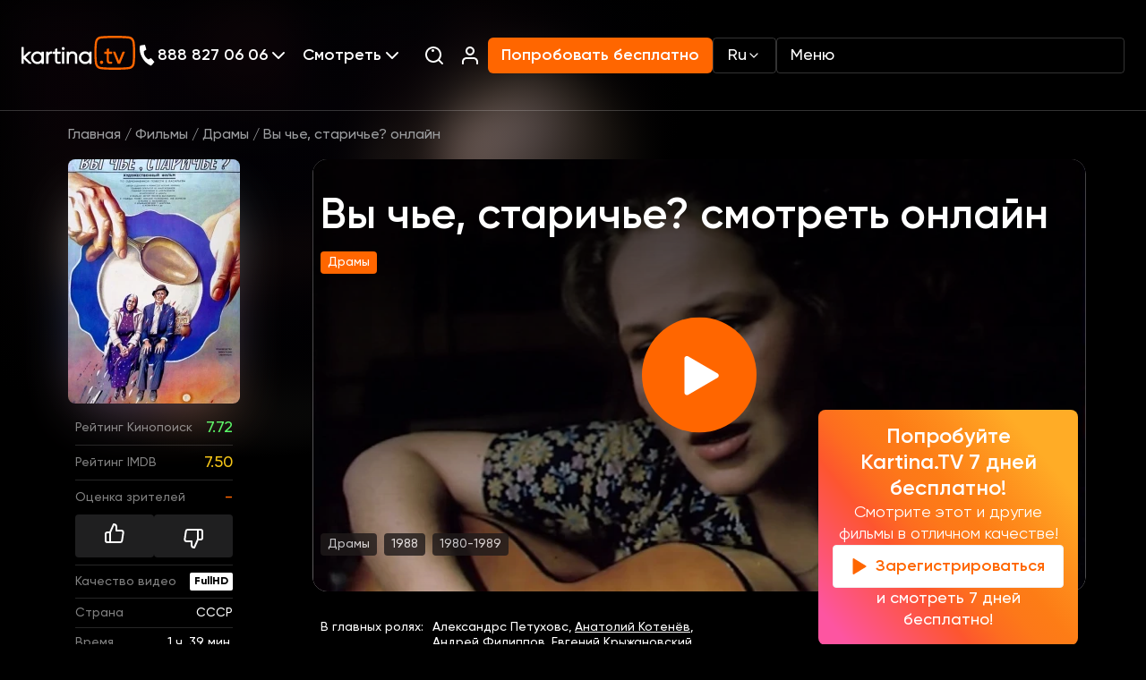

--- FILE ---
content_type: text/html; charset=UTF-8
request_url: https://www.kartina.tv/watch/vy-che-stariche
body_size: 43062
content:
<!DOCTYPE html>
<html lang="ru">
<head>
    <meta charset="utf-8">
    <meta name="viewport" content="width=device-width, initial-scale=1">
    <meta inertia name="description" content="Смотреть фильм Вы чье, старичье? (Vy ce starice) - 1988: драмы, сюжет, описание, герои, содержание, интересные факты в нашем онлайн кинотеатре доступен в хорошей озвучке на русском языке.">
<link inertia rel="canonical" href="https://www.kartina.tv/watch/vy-che-stariche">
<meta inertia property="og:title" content="Вы чье, старичье? смотреть онлайн в хорошем HD качестве, 1988:, драмы на Kartina.TV">
<meta inertia property="og:description" content="Смотреть фильм Вы чье, старичье? (Vy ce starice) - 1988: драмы, сюжет, описание, герои, содержание, интересные факты в нашем онлайн кинотеатре доступен в хорошей озвучке на русском языке.">
<meta inertia property="og:type" content="article">
<meta inertia property="og:image" content="https://www.kartina.tv/storage/contents/17345/conversions/vy-ce-starice-resize.jpg">
<meta inertia property="og:url" content="https://www.kartina.tv/watch/vy-che-stariche">
<meta inertia name="twitter:site" content="@KartinaTV">
<meta inertia name="twitter:title" content="Вы чье, старичье? смотреть онлайн в хорошем HD качестве, 1988:, драмы на Kartina.TV">
<meta inertia name="twitter:description" content="Смотреть фильм Вы чье, старичье? (Vy ce starice) - 1988: драмы, сюжет, описание, герои, содержание, интересные факты в нашем онлайн кинотеатре доступен в хорошей озвучке на русском языке.">
<script inertia type="application/ld+json">{"@context":"https://schema.org","@type":"Movie","name":"Вы чье, старичье?","description":"Фильм «Вы чье, старичье?» (СССР, 1988) основан на одноименной повести Бориса Васильева. Это трогательный рассказ о двух стариках, которые в одиночестве доживают свои дни в богом забытой деревеньке. История пронизана глубоким чувством одиночества, но в то же время она наполнена нежностью и теплом.Смотрите фильм «Вы чье, старичье?» онлайн в хорошем качестве на нашем сайте. Этот замечательный фильм доступен для просмотра прямо сейчас. Погрузитесь в атмосферу деревенской жизни и почувствуйте всю глубину человеческих отношений.Насладитесь просмотром этой кинокартины, которая заставляет задуматься о важных вещах в жизни. Фильм «Вы чье, старичье?» дарит зрителям мудрость и понимание того, что настоящая ценность кроется в простых искренних чувствах.Не упустите возможность посмотреть фильм «Вы чье, старичье?» (СССР, 1988) в хорошем качестве онлайн в нашей видеотеке! Приятного просмотра!","image":"https://www.kartina.tv/storage/contents/17345/conversions/vy-ce-starice-resize.jpg","headline":"Вы чье, старичье? смотреть онлайн","url":"https://www.kartina.tv/watch/vy-che-stariche","genre":"Драмы","countryOfOrigin":{"@type":"Country","name":"СССР"},"contentRating":{"@type":"Rating","ratingValue":"PG"},"isFamilyFriendly":true,"alternateName":["Vy ce starice"],"keywords":["Вы чье, старичье? смотреть онлайн","Вы чье, старичье? смотреть онлайн смотреть","Вы чье, старичье? смотреть онлайн онлайн","Вы чье, старичье? смотреть онлайн смотреть онлайн"],"inLanguage":[{"@type":"Language","name":"Русский"},{"@type":"Language","name":"English"}],"actors":[{"@type":"Person","url":"https://www.kartina.tv/person/anatolii-kotenev","name":"Анатолий Котенёв","jobTitle":"actor"}]}</script>
<title inertia>Вы чье, старичье? смотреть онлайн в хорошем HD качестве, 1988:, драмы на Kartina.TV</title>
    <meta name="csrf-token" content="JnEWoo2QyAN8uSCYs2ucaZ8nEpF3cmiJ4CNs4xmg">
    <!-- Scripts -->
    <script type="text/javascript">const Ziggy={"url":"https:\/\/www.kartina.tv","port":null,"defaults":{},"routes":{"scribe":{"uri":"docs","methods":["GET","HEAD"]},"service.api.tools.erp.salesplace":{"uri":"service\/api\/tools\/erp\/salesplace","methods":["POST"]},"service.api.devtools.erp.salesplace":{"uri":"service\/api\/devtools\/erp\/salesplace","methods":["POST"]},"service.erp.email_content":{"uri":"service\/erp\/email_content","methods":["GET","HEAD"]},"api.search":{"uri":"api\/search","methods":["POST"]},"api.share":{"uri":"api\/share","methods":["POST"]},"api.contact":{"uri":"api\/contact","methods":["POST"]},"api.newsletter":{"uri":"api\/newsletter","methods":["POST"]},"api.stb-change":{"uri":"api\/stb-change","methods":["POST"]},"api.discount":{"uri":"api\/comfort","methods":["POST"]},"api.ny2026":{"uri":"api\/ny2026","methods":["POST"]},"api.":{"uri":"api\/erp-promo","methods":["GET","HEAD"]},"homepage":{"uri":"\/","methods":["GET","HEAD"]},"newtest":{"uri":"newtest","methods":["GET","HEAD"]},"speedtest":{"uri":"speedtest","methods":["GET","HEAD"]},"app.redirect":{"uri":"app","methods":["GET","HEAD"]},"auth.showLoginForm":{"uri":"login","methods":["GET","HEAD"]},"auth.login":{"uri":"login","methods":["POST"]},"auth.logout":{"uri":"logout","methods":["POST"]},"survey.campaign":{"uri":"survey\/{campaign}","methods":["POST","GET","HEAD"],"parameters":["campaign"]},"content.category.slug":{"uri":"{category}\/{slug?}","methods":["GET","HEAD"],"wheres":{"category":"(animation|series|movies|programs)"},"parameters":["category","slug"]},"content.person.list":{"uri":"person","methods":["GET","HEAD"]},"content.news.list":{"uri":"news","methods":["GET","HEAD"]},"content.locale.news.list":{"uri":"{locale?}\/news","methods":["GET","HEAD"],"wheres":{"locale":"(ru|en|de|uk)"},"parameters":["locale"]},"content.guide":{"uri":"telegid","methods":["GET","HEAD"]},"content.guide.week":{"uri":"telegid\/{week}","methods":["GET","HEAD"],"parameters":["week"]},"channel.index":{"uri":"channel","methods":["GET","HEAD"]},"channel.slug":{"uri":"channel\/{slug}\/{date?}","methods":["GET","HEAD"],"parameters":["slug","date"]},"index":{"uri":"sitemap.xml","methods":["GET","HEAD"]},"salesplace":{"uri":"salesplaces","methods":["GET","HEAD"]},"salesplace.position":{"uri":"salesplaces\/position","methods":["GET","HEAD"]},"search":{"uri":"search","methods":["GET","HEAD"]},"subscribe.notify":{"uri":"subscribe\/notify","methods":["POST","GET","HEAD"]},"collection.list":{"uri":"collections","methods":["GET","HEAD"]},"path.series":{"uri":"{path?}\/series","methods":["GET","HEAD"],"wheres":{"path":".*"},"parameters":["path"]},"path.comments":{"uri":"{path?}\/reviews","methods":["GET","HEAD"],"wheres":{"path":".*"},"parameters":["path"]},"path.persons":{"uri":"{path?}\/persons","methods":["GET","HEAD"],"wheres":{"path":".*"},"parameters":["path"]},"path":{"uri":"{path?}","methods":["GET","HEAD"],"wheres":{"path":".*"},"parameters":["path"]}}};!function(t,r){"object"==typeof exports&&"undefined"!=typeof module?module.exports=r():"function"==typeof define&&define.amd?define(r):(t||self).route=r()}(this,function(){function t(t,r){for(var n=0;n<r.length;n++){var e=r[n];e.enumerable=e.enumerable||!1,e.configurable=!0,"value"in e&&(e.writable=!0),Object.defineProperty(t,u(e.key),e)}}function r(r,n,e){return n&&t(r.prototype,n),e&&t(r,e),Object.defineProperty(r,"prototype",{writable:!1}),r}function n(){return n=Object.assign?Object.assign.bind():function(t){for(var r=1;r<arguments.length;r++){var n=arguments[r];for(var e in n)({}).hasOwnProperty.call(n,e)&&(t[e]=n[e])}return t},n.apply(null,arguments)}function e(t){return e=Object.setPrototypeOf?Object.getPrototypeOf.bind():function(t){return t.__proto__||Object.getPrototypeOf(t)},e(t)}function o(){try{var t=!Boolean.prototype.valueOf.call(Reflect.construct(Boolean,[],function(){}))}catch(t){}return(o=function(){return!!t})()}function i(t,r){return i=Object.setPrototypeOf?Object.setPrototypeOf.bind():function(t,r){return t.__proto__=r,t},i(t,r)}function u(t){var r=function(t){if("object"!=typeof t||!t)return t;var r=t[Symbol.toPrimitive];if(void 0!==r){var n=r.call(t,"string");if("object"!=typeof n)return n;throw new TypeError("@@toPrimitive must return a primitive value.")}return String(t)}(t);return"symbol"==typeof r?r:r+""}function f(t){var r="function"==typeof Map?new Map:void 0;return f=function(t){if(null===t||!function(t){try{return-1!==Function.toString.call(t).indexOf("[native code]")}catch(r){return"function"==typeof t}}(t))return t;if("function"!=typeof t)throw new TypeError("Super expression must either be null or a function");if(void 0!==r){if(r.has(t))return r.get(t);r.set(t,n)}function n(){return function(t,r,n){if(o())return Reflect.construct.apply(null,arguments);var e=[null];e.push.apply(e,r);var u=new(t.bind.apply(t,e));return n&&i(u,n.prototype),u}(t,arguments,e(this).constructor)}return n.prototype=Object.create(t.prototype,{constructor:{value:n,enumerable:!1,writable:!0,configurable:!0}}),i(n,t)},f(t)}var a=String.prototype.replace,c=/%20/g,l="RFC3986",s={default:l,formatters:{RFC1738:function(t){return a.call(t,c,"+")},RFC3986:function(t){return String(t)}},RFC1738:"RFC1738",RFC3986:l},v=Object.prototype.hasOwnProperty,p=Array.isArray,y=function(){for(var t=[],r=0;r<256;++r)t.push("%"+((r<16?"0":"")+r.toString(16)).toUpperCase());return t}(),d=function(t,r){for(var n=r&&r.plainObjects?Object.create(null):{},e=0;e<t.length;++e)void 0!==t[e]&&(n[e]=t[e]);return n},b={arrayToObject:d,assign:function(t,r){return Object.keys(r).reduce(function(t,n){return t[n]=r[n],t},t)},combine:function(t,r){return[].concat(t,r)},compact:function(t){for(var r=[{obj:{o:t},prop:"o"}],n=[],e=0;e<r.length;++e)for(var o=r[e],i=o.obj[o.prop],u=Object.keys(i),f=0;f<u.length;++f){var a=u[f],c=i[a];"object"==typeof c&&null!==c&&-1===n.indexOf(c)&&(r.push({obj:i,prop:a}),n.push(c))}return function(t){for(;t.length>1;){var r=t.pop(),n=r.obj[r.prop];if(p(n)){for(var e=[],o=0;o<n.length;++o)void 0!==n[o]&&e.push(n[o]);r.obj[r.prop]=e}}}(r),t},decode:function(t,r,n){var e=t.replace(/\+/g," ");if("iso-8859-1"===n)return e.replace(/%[0-9a-f]{2}/gi,unescape);try{return decodeURIComponent(e)}catch(t){return e}},encode:function(t,r,n,e,o){if(0===t.length)return t;var i=t;if("symbol"==typeof t?i=Symbol.prototype.toString.call(t):"string"!=typeof t&&(i=String(t)),"iso-8859-1"===n)return escape(i).replace(/%u[0-9a-f]{4}/gi,function(t){return"%26%23"+parseInt(t.slice(2),16)+"%3B"});for(var u="",f=0;f<i.length;++f){var a=i.charCodeAt(f);45===a||46===a||95===a||126===a||a>=48&&a<=57||a>=65&&a<=90||a>=97&&a<=122||o===s.RFC1738&&(40===a||41===a)?u+=i.charAt(f):a<128?u+=y[a]:a<2048?u+=y[192|a>>6]+y[128|63&a]:a<55296||a>=57344?u+=y[224|a>>12]+y[128|a>>6&63]+y[128|63&a]:(a=65536+((1023&a)<<10|1023&i.charCodeAt(f+=1)),u+=y[240|a>>18]+y[128|a>>12&63]+y[128|a>>6&63]+y[128|63&a])}return u},isBuffer:function(t){return!(!t||"object"!=typeof t||!(t.constructor&&t.constructor.isBuffer&&t.constructor.isBuffer(t)))},isRegExp:function(t){return"[object RegExp]"===Object.prototype.toString.call(t)},maybeMap:function(t,r){if(p(t)){for(var n=[],e=0;e<t.length;e+=1)n.push(r(t[e]));return n}return r(t)},merge:function t(r,n,e){if(!n)return r;if("object"!=typeof n){if(p(r))r.push(n);else{if(!r||"object"!=typeof r)return[r,n];(e&&(e.plainObjects||e.allowPrototypes)||!v.call(Object.prototype,n))&&(r[n]=!0)}return r}if(!r||"object"!=typeof r)return[r].concat(n);var o=r;return p(r)&&!p(n)&&(o=d(r,e)),p(r)&&p(n)?(n.forEach(function(n,o){if(v.call(r,o)){var i=r[o];i&&"object"==typeof i&&n&&"object"==typeof n?r[o]=t(i,n,e):r.push(n)}else r[o]=n}),r):Object.keys(n).reduce(function(r,o){var i=n[o];return r[o]=v.call(r,o)?t(r[o],i,e):i,r},o)}},h=Object.prototype.hasOwnProperty,g={brackets:function(t){return t+"[]"},comma:"comma",indices:function(t,r){return t+"["+r+"]"},repeat:function(t){return t}},m=Array.isArray,j=String.prototype.split,w=Array.prototype.push,O=function(t,r){w.apply(t,m(r)?r:[r])},E=Date.prototype.toISOString,R=s.default,S={addQueryPrefix:!1,allowDots:!1,charset:"utf-8",charsetSentinel:!1,delimiter:"&",encode:!0,encoder:b.encode,encodeValuesOnly:!1,format:R,formatter:s.formatters[R],indices:!1,serializeDate:function(t){return E.call(t)},skipNulls:!1,strictNullHandling:!1},k=function t(r,n,e,o,i,u,f,a,c,l,s,v,p,y){var d,h=r;if("function"==typeof f?h=f(n,h):h instanceof Date?h=l(h):"comma"===e&&m(h)&&(h=b.maybeMap(h,function(t){return t instanceof Date?l(t):t})),null===h){if(o)return u&&!p?u(n,S.encoder,y,"key",s):n;h=""}if("string"==typeof(d=h)||"number"==typeof d||"boolean"==typeof d||"symbol"==typeof d||"bigint"==typeof d||b.isBuffer(h)){if(u){var g=p?n:u(n,S.encoder,y,"key",s);if("comma"===e&&p){for(var w=j.call(String(h),","),E="",R=0;R<w.length;++R)E+=(0===R?"":",")+v(u(w[R],S.encoder,y,"value",s));return[v(g)+"="+E]}return[v(g)+"="+v(u(h,S.encoder,y,"value",s))]}return[v(n)+"="+v(String(h))]}var k,T=[];if(void 0===h)return T;if("comma"===e&&m(h))k=[{value:h.length>0?h.join(",")||null:void 0}];else if(m(f))k=f;else{var $=Object.keys(h);k=a?$.sort(a):$}for(var x=0;x<k.length;++x){var N=k[x],C="object"==typeof N&&void 0!==N.value?N.value:h[N];if(!i||null!==C){var A=m(h)?"function"==typeof e?e(n,N):n:n+(c?"."+N:"["+N+"]");O(T,t(C,A,e,o,i,u,f,a,c,l,s,v,p,y))}}return T},T=Object.prototype.hasOwnProperty,$=Array.isArray,x={allowDots:!1,allowPrototypes:!1,arrayLimit:20,charset:"utf-8",charsetSentinel:!1,comma:!1,decoder:b.decode,delimiter:"&",depth:5,ignoreQueryPrefix:!1,interpretNumericEntities:!1,parameterLimit:1e3,parseArrays:!0,plainObjects:!1,strictNullHandling:!1},N=function(t){return t.replace(/&#(\d+);/g,function(t,r){return String.fromCharCode(parseInt(r,10))})},C=function(t,r){return t&&"string"==typeof t&&r.comma&&t.indexOf(",")>-1?t.split(","):t},A=function(t,r,n,e){if(t){var o=n.allowDots?t.replace(/\.([^.[]+)/g,"[$1]"):t,i=/(\[[^[\]]*])/g,u=n.depth>0&&/(\[[^[\]]*])/.exec(o),f=u?o.slice(0,u.index):o,a=[];if(f){if(!n.plainObjects&&T.call(Object.prototype,f)&&!n.allowPrototypes)return;a.push(f)}for(var c=0;n.depth>0&&null!==(u=i.exec(o))&&c<n.depth;){if(c+=1,!n.plainObjects&&T.call(Object.prototype,u[1].slice(1,-1))&&!n.allowPrototypes)return;a.push(u[1])}return u&&a.push("["+o.slice(u.index)+"]"),function(t,r,n,e){for(var o=e?r:C(r,n),i=t.length-1;i>=0;--i){var u,f=t[i];if("[]"===f&&n.parseArrays)u=[].concat(o);else{u=n.plainObjects?Object.create(null):{};var a="["===f.charAt(0)&&"]"===f.charAt(f.length-1)?f.slice(1,-1):f,c=parseInt(a,10);n.parseArrays||""!==a?!isNaN(c)&&f!==a&&String(c)===a&&c>=0&&n.parseArrays&&c<=n.arrayLimit?(u=[])[c]=o:"__proto__"!==a&&(u[a]=o):u={0:o}}o=u}return o}(a,r,n,e)}},D=function(t,r){var n=function(t){if(!t)return x;if(null!=t.decoder&&"function"!=typeof t.decoder)throw new TypeError("Decoder has to be a function.");if(void 0!==t.charset&&"utf-8"!==t.charset&&"iso-8859-1"!==t.charset)throw new TypeError("The charset option must be either utf-8, iso-8859-1, or undefined");return{allowDots:void 0===t.allowDots?x.allowDots:!!t.allowDots,allowPrototypes:"boolean"==typeof t.allowPrototypes?t.allowPrototypes:x.allowPrototypes,arrayLimit:"number"==typeof t.arrayLimit?t.arrayLimit:x.arrayLimit,charset:void 0===t.charset?x.charset:t.charset,charsetSentinel:"boolean"==typeof t.charsetSentinel?t.charsetSentinel:x.charsetSentinel,comma:"boolean"==typeof t.comma?t.comma:x.comma,decoder:"function"==typeof t.decoder?t.decoder:x.decoder,delimiter:"string"==typeof t.delimiter||b.isRegExp(t.delimiter)?t.delimiter:x.delimiter,depth:"number"==typeof t.depth||!1===t.depth?+t.depth:x.depth,ignoreQueryPrefix:!0===t.ignoreQueryPrefix,interpretNumericEntities:"boolean"==typeof t.interpretNumericEntities?t.interpretNumericEntities:x.interpretNumericEntities,parameterLimit:"number"==typeof t.parameterLimit?t.parameterLimit:x.parameterLimit,parseArrays:!1!==t.parseArrays,plainObjects:"boolean"==typeof t.plainObjects?t.plainObjects:x.plainObjects,strictNullHandling:"boolean"==typeof t.strictNullHandling?t.strictNullHandling:x.strictNullHandling}}(r);if(""===t||null==t)return n.plainObjects?Object.create(null):{};for(var e="string"==typeof t?function(t,r){var n,e={},o=(r.ignoreQueryPrefix?t.replace(/^\?/,""):t).split(r.delimiter,Infinity===r.parameterLimit?void 0:r.parameterLimit),i=-1,u=r.charset;if(r.charsetSentinel)for(n=0;n<o.length;++n)0===o[n].indexOf("utf8=")&&("utf8=%E2%9C%93"===o[n]?u="utf-8":"utf8=%26%2310003%3B"===o[n]&&(u="iso-8859-1"),i=n,n=o.length);for(n=0;n<o.length;++n)if(n!==i){var f,a,c=o[n],l=c.indexOf("]="),s=-1===l?c.indexOf("="):l+1;-1===s?(f=r.decoder(c,x.decoder,u,"key"),a=r.strictNullHandling?null:""):(f=r.decoder(c.slice(0,s),x.decoder,u,"key"),a=b.maybeMap(C(c.slice(s+1),r),function(t){return r.decoder(t,x.decoder,u,"value")})),a&&r.interpretNumericEntities&&"iso-8859-1"===u&&(a=N(a)),c.indexOf("[]=")>-1&&(a=$(a)?[a]:a),e[f]=T.call(e,f)?b.combine(e[f],a):a}return e}(t,n):t,o=n.plainObjects?Object.create(null):{},i=Object.keys(e),u=0;u<i.length;++u){var f=i[u],a=A(f,e[f],n,"string"==typeof t);o=b.merge(o,a,n)}return b.compact(o)},P=/*#__PURE__*/function(){function t(t,r,n){var e,o;this.name=t,this.definition=r,this.bindings=null!=(e=r.bindings)?e:{},this.wheres=null!=(o=r.wheres)?o:{},this.config=n}var n=t.prototype;return n.matchesUrl=function(t){var r,n=this;if(!this.definition.methods.includes("GET"))return!1;var e=this.template.replace(/[.*+$()[\]]/g,"\\$&").replace(/(\/?){([^}?]*)(\??)}/g,function(t,r,e,o){var i,u="(?<"+e+">"+((null==(i=n.wheres[e])?void 0:i.replace(/(^\^)|(\$$)/g,""))||"[^/?]+")+")";return o?"("+r+u+")?":""+r+u}).replace(/^\w+:\/\//,""),o=t.replace(/^\w+:\/\//,"").split("?"),i=o[0],u=o[1],f=null!=(r=new RegExp("^"+e+"/?$").exec(i))?r:new RegExp("^"+e+"/?$").exec(decodeURI(i));if(f){for(var a in f.groups)f.groups[a]="string"==typeof f.groups[a]?decodeURIComponent(f.groups[a]):f.groups[a];return{params:f.groups,query:D(u)}}return!1},n.compile=function(t){var r=this;return this.parameterSegments.length?this.template.replace(/{([^}?]+)(\??)}/g,function(n,e,o){var i,u;if(!o&&[null,void 0].includes(t[e]))throw new Error("Ziggy error: '"+e+"' parameter is required for route '"+r.name+"'.");if(r.wheres[e]&&!new RegExp("^"+(o?"("+r.wheres[e]+")?":r.wheres[e])+"$").test(null!=(u=t[e])?u:""))throw new Error("Ziggy error: '"+e+"' parameter '"+t[e]+"' does not match required format '"+r.wheres[e]+"' for route '"+r.name+"'.");return encodeURI(null!=(i=t[e])?i:"").replace(/%7C/g,"|").replace(/%25/g,"%").replace(/\$/g,"%24")}).replace(this.config.absolute?/(\.[^/]+?)(\/\/)/:/(^)(\/\/)/,"$1/").replace(/\/+$/,""):this.template},r(t,[{key:"template",get:function(){var t=(this.origin+"/"+this.definition.uri).replace(/\/+$/,"");return""===t?"/":t}},{key:"origin",get:function(){return this.config.absolute?this.definition.domain?""+this.config.url.match(/^\w+:\/\//)[0]+this.definition.domain+(this.config.port?":"+this.config.port:""):this.config.url:""}},{key:"parameterSegments",get:function(){var t,r;return null!=(t=null==(r=this.template.match(/{[^}?]+\??}/g))?void 0:r.map(function(t){return{name:t.replace(/{|\??}/g,""),required:!/\?}$/.test(t)}}))?t:[]}}])}(),F=/*#__PURE__*/function(t){function e(r,e,o,i){var u;if(void 0===o&&(o=!0),(u=t.call(this)||this).t=null!=i?i:"undefined"!=typeof Ziggy?Ziggy:null==globalThis?void 0:globalThis.Ziggy,u.t=n({},u.t,{absolute:o}),r){if(!u.t.routes[r])throw new Error("Ziggy error: route '"+r+"' is not in the route list.");u.i=new P(r,u.t.routes[r],u.t),u.u=u.l(e)}return u}var o,u;u=t,(o=e).prototype=Object.create(u.prototype),o.prototype.constructor=o,i(o,u);var f=e.prototype;return f.toString=function(){var t=this,r=Object.keys(this.u).filter(function(r){return!t.i.parameterSegments.some(function(t){return t.name===r})}).filter(function(t){return"_query"!==t}).reduce(function(r,e){var o;return n({},r,((o={})[e]=t.u[e],o))},{});return this.i.compile(this.u)+function(t,r){var n,e=t,o=function(t){if(!t)return S;if(null!=t.encoder&&"function"!=typeof t.encoder)throw new TypeError("Encoder has to be a function.");var r=t.charset||S.charset;if(void 0!==t.charset&&"utf-8"!==t.charset&&"iso-8859-1"!==t.charset)throw new TypeError("The charset option must be either utf-8, iso-8859-1, or undefined");var n=s.default;if(void 0!==t.format){if(!h.call(s.formatters,t.format))throw new TypeError("Unknown format option provided.");n=t.format}var e=s.formatters[n],o=S.filter;return("function"==typeof t.filter||m(t.filter))&&(o=t.filter),{addQueryPrefix:"boolean"==typeof t.addQueryPrefix?t.addQueryPrefix:S.addQueryPrefix,allowDots:void 0===t.allowDots?S.allowDots:!!t.allowDots,charset:r,charsetSentinel:"boolean"==typeof t.charsetSentinel?t.charsetSentinel:S.charsetSentinel,delimiter:void 0===t.delimiter?S.delimiter:t.delimiter,encode:"boolean"==typeof t.encode?t.encode:S.encode,encoder:"function"==typeof t.encoder?t.encoder:S.encoder,encodeValuesOnly:"boolean"==typeof t.encodeValuesOnly?t.encodeValuesOnly:S.encodeValuesOnly,filter:o,format:n,formatter:e,serializeDate:"function"==typeof t.serializeDate?t.serializeDate:S.serializeDate,skipNulls:"boolean"==typeof t.skipNulls?t.skipNulls:S.skipNulls,sort:"function"==typeof t.sort?t.sort:null,strictNullHandling:"boolean"==typeof t.strictNullHandling?t.strictNullHandling:S.strictNullHandling}}(r);"function"==typeof o.filter?e=(0,o.filter)("",e):m(o.filter)&&(n=o.filter);var i=[];if("object"!=typeof e||null===e)return"";var u=g[r&&r.arrayFormat in g?r.arrayFormat:r&&"indices"in r?r.indices?"indices":"repeat":"indices"];n||(n=Object.keys(e)),o.sort&&n.sort(o.sort);for(var f=0;f<n.length;++f){var a=n[f];o.skipNulls&&null===e[a]||O(i,k(e[a],a,u,o.strictNullHandling,o.skipNulls,o.encode?o.encoder:null,o.filter,o.sort,o.allowDots,o.serializeDate,o.format,o.formatter,o.encodeValuesOnly,o.charset))}var c=i.join(o.delimiter),l=!0===o.addQueryPrefix?"?":"";return o.charsetSentinel&&(l+="iso-8859-1"===o.charset?"utf8=%26%2310003%3B&":"utf8=%E2%9C%93&"),c.length>0?l+c:""}(n({},r,this.u._query),{addQueryPrefix:!0,arrayFormat:"indices",encodeValuesOnly:!0,skipNulls:!0,encoder:function(t,r){return"boolean"==typeof t?Number(t):r(t)}})},f.v=function(t){var r=this;t?this.t.absolute&&t.startsWith("/")&&(t=this.p().host+t):t=this.h();var e={},o=Object.entries(this.t.routes).find(function(n){return e=new P(n[0],n[1],r.t).matchesUrl(t)})||[void 0,void 0];return n({name:o[0]},e,{route:o[1]})},f.h=function(){var t=this.p(),r=t.pathname,n=t.search;return(this.t.absolute?t.host+r:r.replace(this.t.url.replace(/^\w*:\/\/[^/]+/,""),"").replace(/^\/+/,"/"))+n},f.current=function(t,r){var e=this.v(),o=e.name,i=e.params,u=e.query,f=e.route;if(!t)return o;var a=new RegExp("^"+t.replace(/\./g,"\\.").replace(/\*/g,".*")+"$").test(o);if([null,void 0].includes(r)||!a)return a;var c=new P(o,f,this.t);r=this.l(r,c);var l=n({},i,u);if(Object.values(r).every(function(t){return!t})&&!Object.values(l).some(function(t){return void 0!==t}))return!0;var s=function(t,r){return Object.entries(t).every(function(t){var n=t[0],e=t[1];return Array.isArray(e)&&Array.isArray(r[n])?e.every(function(t){return r[n].includes(t)}):"object"==typeof e&&"object"==typeof r[n]&&null!==e&&null!==r[n]?s(e,r[n]):r[n]==e})};return s(r,l)},f.p=function(){var t,r,n,e,o,i,u="undefined"!=typeof window?window.location:{},f=u.host,a=u.pathname,c=u.search;return{host:null!=(t=null==(r=this.t.location)?void 0:r.host)?t:void 0===f?"":f,pathname:null!=(n=null==(e=this.t.location)?void 0:e.pathname)?n:void 0===a?"":a,search:null!=(o=null==(i=this.t.location)?void 0:i.search)?o:void 0===c?"":c}},f.has=function(t){return this.t.routes.hasOwnProperty(t)},f.l=function(t,r){var e=this;void 0===t&&(t={}),void 0===r&&(r=this.i),null!=t||(t={}),t=["string","number"].includes(typeof t)?[t]:t;var o=r.parameterSegments.filter(function(t){return!e.t.defaults[t.name]});if(Array.isArray(t))t=t.reduce(function(t,r,e){var i,u;return n({},t,o[e]?((i={})[o[e].name]=r,i):"object"==typeof r?r:((u={})[r]="",u))},{});else if(1===o.length&&!t[o[0].name]&&(t.hasOwnProperty(Object.values(r.bindings)[0])||t.hasOwnProperty("id"))){var i;(i={})[o[0].name]=t,t=i}return n({},this.m(r),this.j(t,r))},f.m=function(t){var r=this;return t.parameterSegments.filter(function(t){return r.t.defaults[t.name]}).reduce(function(t,e,o){var i,u=e.name;return n({},t,((i={})[u]=r.t.defaults[u],i))},{})},f.j=function(t,r){var e=r.bindings,o=r.parameterSegments;return Object.entries(t).reduce(function(t,r){var i,u,f=r[0],a=r[1];if(!a||"object"!=typeof a||Array.isArray(a)||!o.some(function(t){return t.name===f}))return n({},t,((u={})[f]=a,u));if(!a.hasOwnProperty(e[f])){if(!a.hasOwnProperty("id"))throw new Error("Ziggy error: object passed as '"+f+"' parameter is missing route model binding key '"+e[f]+"'.");e[f]="id"}return n({},t,((i={})[f]=a[e[f]],i))},{})},f.valueOf=function(){return this.toString()},r(e,[{key:"params",get:function(){var t=this.v();return n({},t.params,t.query)}},{key:"routeParams",get:function(){return this.v().params}},{key:"queryParams",get:function(){return this.v().query}}])}(/*#__PURE__*/f(String));return function(t,r,n,e){var o=new F(t,r,n,e);return t?o.toString():o}});
</script>
    <link rel="apple-touch-icon" sizes="180x180" href="https://www.kartina.tv/assets/img/favicon/apple-touch-icon.png">
    <link rel="icon" type="image/png" sizes="32x32" href="https://www.kartina.tv/assets/img/favicon/favicon-32x32.png">
    <link rel="icon" type="image/png" sizes="16x16" href="https://www.kartina.tv/assets/img/favicon/favicon-16x16.png">
    <link rel="manifest" href="https://www.kartina.tv/assets/img/favicon/site.webmanifest">
    <link rel="mask-icon" href="https://www.kartina.tv/assets/img/favicon/safari-pinned-tab.svg" color="#5bbad5">
    <meta name="msapplication-TileColor" content="#ff6600">
    <meta name="theme-color" content="#ffffff">

    <link rel="preload" as="style" href="https://www.kartina.tv/build/assets/lodash-ddbab504.css" /><link rel="preload" as="style" href="https://www.kartina.tv/build/assets/app-73059b67.css" /><link rel="modulepreload" href="https://www.kartina.tv/build/assets/app-c7d41a59.js" /><link rel="modulepreload" href="https://www.kartina.tv/build/assets/lodash-737ecd6f.js" /><link rel="stylesheet" href="https://www.kartina.tv/build/assets/lodash-ddbab504.css" /><link rel="stylesheet" href="https://www.kartina.tv/build/assets/app-73059b67.css" /><script type="module" src="https://www.kartina.tv/build/assets/app-c7d41a59.js"></script>    <link rel="preload" as="style" href="https://www.kartina.tv/build/assets/inertia-app-feaa2574.css" /><link rel="stylesheet" href="https://www.kartina.tv/build/assets/inertia-app-feaa2574.css" />



    <script defer src="https://www.kartina.tv/assets/js/splide.min.js"></script>

    <script type='module' defer
            src="https://www.kartina.tv/build/assets/app-static-part.script-75307733.js"></script>

    <!-- Google Tag Manager -->
<script>!function(){"use strict";function l(e){for(var t=e,r=0,n=document.cookie.split(";");r<n.length;r++){var o=n[r].split("=");if(o[0].trim()===t)return o[1]}}function s(e){return localStorage.getItem(e)}function u(e){return window[e]}function A(e,t){e=document.querySelector(e);return t?null==e?void 0:e.getAttribute(t):null==e?void 0:e.textContent}var e=window,t=document,r="script",n="dataLayer",o="https://meklo.kartina.tv",a="",i="408j9lystsnwg",c="54uz16=aWQ9R1RNLU02M1ROOE1O&sort=desc",g="cookie",v="etlw",E="",d=!1;try{var d=!!g&&(m=navigator.userAgent,!!(m=new RegExp("Version/([0-9._]+)(.*Mobile)?.*Safari.*").exec(m)))&&16.4<=parseFloat(m[1]),f="stapeUserId"===g,I=d&&!f?function(e,t,r){void 0===t&&(t="");var n={cookie:l,localStorage:s,jsVariable:u,cssSelector:A},t=Array.isArray(t)?t:[t];if(e&&n[e])for(var o=n[e],a=0,i=t;a<i.length;a++){var c=i[a],c=r?o(c,r):o(c);if(c)return c}else console.warn("invalid uid source",e)}(g,v,E):void 0;d=d&&(!!I||f)}catch(e){console.error(e)}var m=e,g=(m[n]=m[n]||[],m[n].push({"gtm.start":(new Date).getTime(),event:"gtm.js"}),t.getElementsByTagName(r)[0]),v=I?"&bi="+encodeURIComponent(I):"",E=t.createElement(r),f=(d&&(i=8<i.length?i.replace(/([a-z]{8}$)/,"kp$1"):"kp"+i),!d&&a?a:o);E.async=!0,E.src=f+"/"+i+".js?"+c+v,null!=(e=g.parentNode)&&e.insertBefore(E,g)}();</script>
<!-- End Google Tag Manager -->
</head>
<body>
<!-- Google Tag Manager (noscript) -->
<noscript><iframe src="https://meklo.kartina.tv/ns.html?id=GTM-M63TN8MN" height="0" width="0" style="display:none;visibility:hidden"></iframe></noscript>
<!-- End Google Tag Manager (noscript) -->

<header class="header transparent-header internal-page">

    <div class="header-fixed">
        <div class="header-fixed__logo-wrapper">
            <a href="https://www.kartina.tv/" class="header-logotype">
    <svg width="128" height="39" viewBox="0 0 128 39" fill="none" xmlns="http://www.w3.org/2000/svg">
        <path d="M4.51239 25.2414L10.6872 19.464C10.806 19.3448 10.8653 19.1661 10.806 18.9874C10.7466 18.8088 10.5685 18.6896 10.3903 18.6896H8.13419C8.01545 18.6896 7.89669 18.7492 7.8373 18.8088L2.55307 23.6928V14.0439C2.55307 13.8056 2.37494 13.5674 2.07808 13.5674H0.474989C0.237494 13.5674 0 13.7461 0 14.0439V31.7931C0 32.0313 0.178121 32.2696 0.474989 32.2696H2.13745C2.37494 32.2696 2.61244 32.0909 2.61244 31.7931V26.7304L8.19356 32.0909C8.25294 32.1505 8.37168 32.21 8.49043 32.21H10.6872C10.8653 32.21 11.0434 32.0909 11.1028 31.9122C11.1622 31.7335 11.1028 31.5548 10.9841 31.4357L4.51239 25.2414Z" fill="currentColor"/>
        <path d="M24.4614 18.6899H22.7989C22.5614 18.6899 22.3239 18.8686 22.3239 19.1664V20.3576C21.1364 19.1068 19.5928 18.4517 17.6928 18.4517C15.7928 18.4517 14.1303 19.1664 12.7648 20.5363C11.3992 21.9062 10.7461 23.5739 10.7461 25.5395C10.7461 27.5049 11.3992 29.1726 12.7648 30.5425C14.1303 31.9124 15.7928 32.6272 17.6928 32.6272C19.5928 32.6272 21.1364 31.9721 22.3239 30.7212V31.9125C22.3239 32.1507 22.502 32.389 22.7989 32.389H24.4614C24.6989 32.389 24.9364 32.2103 24.9364 31.9125V19.1068C24.877 18.8686 24.6989 18.6899 24.4614 18.6899ZM22.3239 25.4798C22.3239 26.7307 21.9083 27.8027 21.0177 28.7558C20.1271 29.6492 19.0583 30.066 17.8115 30.066C16.5053 30.066 15.496 29.6492 14.6053 28.7558C13.7147 27.8623 13.2991 26.7902 13.2991 25.4798C13.2991 24.1696 13.7147 23.157 14.6053 22.2635C15.496 21.3701 16.5647 20.9532 17.8115 20.9532C19.0583 20.9532 20.1271 21.3701 21.0177 22.2635C21.9083 23.0974 22.3239 24.1696 22.3239 25.4798Z" fill="currentColor"/>
        <path d="M33.6651 18.4517C32.1807 18.4517 30.9933 18.9282 30.1027 19.8216V19.1068C30.1027 18.8686 29.9246 18.6303 29.6277 18.6303H27.9652C27.7277 18.6303 27.4902 18.809 27.4902 19.1068V31.7934C27.4902 32.0316 27.6684 32.2698 27.9652 32.2698H29.6871C29.9246 32.2698 30.1621 32.0911 30.1621 31.7934V24.7651C30.1621 23.5144 30.4589 22.5614 31.112 21.9062C31.7651 21.3106 32.5964 20.9532 33.7245 20.9532C33.962 20.9532 34.1995 20.7746 34.1995 20.4767V18.8686C34.1401 18.6899 33.962 18.4517 33.6651 18.4517Z" fill="currentColor"/>
        <path d="M43.2826 18.6897H40.0764V15.5925C40.0764 15.4733 40.017 15.2947 39.8983 15.2351C39.7796 15.1756 39.6608 15.116 39.4827 15.1755L37.8203 15.7116C37.6421 15.7712 37.5234 15.9499 37.5234 16.1285V18.7493H35.3265C35.0891 18.7493 34.8516 18.9279 34.8516 19.2257V20.8339C34.8516 21.0721 35.0297 21.3104 35.3265 21.3104H37.5234V28.3981C37.5234 30.0063 38.0578 31.138 39.0077 31.7335C39.6608 32.1505 40.492 32.3292 41.5608 32.3292C42.0952 32.3292 42.6889 32.2696 43.2826 32.21C43.5201 32.1505 43.6388 31.9718 43.6388 31.7931V30.3041C43.6388 30.185 43.5795 30.0658 43.5201 30.0063C43.4607 29.9468 43.342 29.8871 43.1639 29.8871C42.392 29.9468 41.6796 29.9468 41.1451 29.9468C40.7295 29.9468 40.4327 29.8276 40.2545 29.6489C40.0764 29.4703 39.9577 29.0533 39.9577 28.4577V21.1912H43.1639C43.4014 21.1912 43.6388 21.0126 43.6388 20.7147V19.1066C43.6982 18.8683 43.5201 18.6897 43.2826 18.6897Z" fill="currentColor"/>
        <path d="M46.5473 13.5674C46.0723 13.5674 45.716 13.7461 45.3597 14.0439C45.0629 14.3417 44.8848 14.7586 44.8848 15.2351C44.8848 15.7116 45.0629 16.069 45.3597 16.4263C45.6566 16.7242 46.0723 16.9028 46.5473 16.9028C47.0223 16.9028 47.3785 16.7242 47.7347 16.4263C48.0316 16.1285 48.2097 15.7116 48.2097 15.2351C48.2097 14.7586 48.0316 14.4012 47.7347 14.0439C47.4379 13.7461 47.0223 13.5674 46.5473 13.5674Z" fill="currentColor"/>
        <path d="M47.3797 18.6899H45.7172C45.4798 18.6899 45.2422 18.8686 45.2422 19.1664V31.853C45.2422 32.0912 45.4204 32.3295 45.7172 32.3295H47.3797C47.6172 32.3295 47.8547 32.1508 47.8547 31.853V19.1069C47.8547 18.8686 47.6172 18.6899 47.3797 18.6899Z" fill="currentColor"/>
        <path d="M56.8811 18.3921C55.3374 18.3921 54.0312 18.8685 53.0812 19.8215V19.1068C53.0812 18.8685 52.9031 18.6303 52.6062 18.6303H50.9437C50.7062 18.6303 50.4688 18.809 50.4688 19.1068V31.7933C50.4688 32.0316 50.6469 32.2698 50.9437 32.2698H52.6062C52.8437 32.2698 53.0812 32.0911 53.0812 31.7933V25.1821C53.0812 23.7525 53.4375 22.6805 54.0905 21.9658C54.7436 21.251 55.6342 20.8936 56.7624 20.8936C57.7124 20.8936 58.4842 21.1319 58.9592 21.6679C59.4935 22.204 59.731 22.9783 59.731 23.9908V31.7933C59.731 32.0316 59.9091 32.2698 60.2061 32.2698H61.8685C62.106 32.2698 62.3435 32.0911 62.3435 31.7933V23.9908C62.3435 22.2635 61.8685 20.8936 60.8592 19.8811C59.8498 18.8685 58.5436 18.3921 56.8811 18.3921Z" fill="currentColor"/>
        <path d="M77.7797 18.6899H76.1173C75.8798 18.6899 75.6423 18.8686 75.6423 19.1664V20.3576C74.4549 19.1068 72.9111 18.4517 71.0112 18.4517C69.1112 18.4517 67.4488 19.1664 66.0832 20.5363C64.7176 21.9062 64.0645 23.5739 64.0645 25.5395C64.0645 27.5049 64.7176 29.1726 66.0832 30.5425C67.4488 31.9124 69.1112 32.6272 71.0112 32.6272C72.9111 32.6272 74.4549 31.9721 75.6423 30.7212V31.9125C75.6423 32.1507 75.8204 32.389 76.1173 32.389H77.7797C78.0172 32.389 78.2548 32.2103 78.2548 31.9125V19.1068C78.2548 18.8686 78.0172 18.6899 77.7797 18.6899ZM75.7017 25.4798C75.7017 26.7307 75.2861 27.8027 74.3955 28.7558C73.5048 29.6492 72.4361 30.066 71.1893 30.066C69.8831 30.066 68.8737 29.6492 67.9831 28.7558C67.0925 27.8623 66.6769 26.7902 66.6769 25.4798C66.6769 24.1696 67.0925 23.157 67.9831 22.2635C68.8737 21.3701 69.9425 20.9532 71.1893 20.9532C72.4361 20.9532 73.5048 21.3701 74.3955 22.2635C75.2267 23.0974 75.7017 24.1696 75.7017 25.4798Z" fill="currentColor"/>
        <path d="M126.348 8.02845C125.813 4.45479 123.379 2.01278 119.995 1.65541C112.039 0.761997 96.4233 0.761997 88.4675 1.65541C85.083 2.01278 82.6493 4.45479 82.1143 8.02845C81.165 13.925 81.165 25.7181 82.1143 31.9124C82.6493 35.4266 85.083 37.8685 88.4675 38.2855C92.4458 38.762 98.3235 39.0002 104.261 39.0002C110.139 39.0002 116.077 38.762 120.054 38.2855C123.498 37.8685 125.933 35.4266 126.407 31.9124C127.238 25.7181 127.238 13.925 126.348 8.02845ZM124.032 31.5551C123.676 33.9971 122.073 35.6053 119.757 35.9031C112.039 36.856 96.4233 36.856 88.7644 35.9031C86.449 35.6053 84.8456 33.9971 84.4305 31.5551C83.5399 25.6585 83.5399 13.9846 84.4305 8.44538C84.8456 5.94381 86.449 4.33567 88.7048 4.09742C92.5641 3.68049 98.383 3.44225 104.201 3.44225C110.02 3.44225 115.898 3.68049 119.698 4.09742C122.014 4.33567 123.616 6.00338 123.973 8.44538C124.805 13.9846 124.804 25.6585 124.032 31.5551Z" fill="var(--tv-logo-color, #FF6600)"/>
        <path d="M89.4169 28.8154C88.8827 28.8154 88.4668 28.9941 88.1104 29.3515C87.754 29.7088 87.5762 30.1258 87.5762 30.6618C87.5762 31.1979 87.754 31.6148 88.1104 31.9722C88.4668 32.3296 88.8827 32.5082 89.4169 32.5082C89.9511 32.5082 90.367 32.3296 90.7234 31.9722C91.079 31.6148 91.2576 31.1979 91.2576 30.6618C91.2576 30.1258 91.079 29.7088 90.7234 29.3515C90.367 28.9941 89.9511 28.8154 89.4169 28.8154Z" fill="var(--tv-logo-color, #FF6600)"/>
        <path d="M100.935 18.6902H97.7292V15.593C97.7292 15.4739 97.6696 15.2952 97.5506 15.2356C97.4323 15.1761 97.3132 15.1164 97.1354 15.1761L95.4725 15.7121C95.2947 15.7716 95.1757 15.9503 95.1757 16.129V18.7497H92.9786C92.7412 18.7497 92.5039 18.9284 92.5039 19.2262V20.8343C92.5039 21.0726 92.6817 21.3108 92.9786 21.3108H95.1757V28.3986C95.1757 30.0068 95.7099 31.1384 96.66 31.734C97.3132 32.151 98.1443 32.3297 99.2135 32.3297C99.7477 32.3297 100.341 32.2701 100.935 32.2105C101.172 32.151 101.292 31.9723 101.292 31.7936V30.3046C101.292 30.1854 101.232 30.0664 101.172 30.0068C101.113 29.9472 100.995 29.8877 100.816 29.8877C100.045 29.9472 99.3317 29.9472 98.7976 29.9472C98.3816 29.9472 98.0848 29.8281 97.907 29.6494C97.7292 29.4707 97.6101 29.0538 97.6101 28.4582V21.1917H100.816C101.053 21.1917 101.292 21.013 101.292 20.7152V19.1071C101.35 18.8689 101.172 18.6902 100.935 18.6902Z" fill="var(--tv-logo-color, #FF6600)"/>
        <path d="M115.007 18.6899H113.226C113.047 18.6899 112.869 18.8091 112.81 18.9878L108.832 28.875L104.854 18.9878C104.795 18.8091 104.616 18.6899 104.438 18.6899H102.657C102.479 18.6899 102.36 18.7496 102.301 18.8687C102.241 18.9878 102.182 19.1664 102.241 19.2856L107.407 31.9721C107.466 32.1508 107.644 32.27 107.823 32.27H109.841C110.019 32.27 110.198 32.1508 110.256 31.9721L115.422 19.2856C115.482 19.1664 115.482 18.9878 115.363 18.8687C115.304 18.7496 115.185 18.6899 115.007 18.6899Z" fill="var(--tv-logo-color, #FF6600)"/>
    </svg>
</a>
            <div class="header-phone md-hidden" data-header-popup-link="phone-popup">
                <div class="header-phone__current sm-hidden">
                    <svg>
                        <use xlink:href="#icon-phone"></use>
                    </svg>
                    <span>888 827 06 06</span>
                    <svg class="chevron-up">
                        <use xlink:href="#chevron-up"></use>
                    </svg>
                </div>
            </div>
        </div>

                    <ul class="header-menu sm-hidden">

                <li class="header-menu__item">
                    <span class="header-menu__link" data-header-popup-link="movie">
                        <span>Смотреть</span>
                         <svg class="chevron-up">
                              <use xlink:href="#chevron-up"></use>
                         </svg>
                    </span>
                </li>
                <li class="header-menu__item lg-hidden">
                    <a href="https://www.kartina.tv/giftcard">Подарочные карты</a>
                </li>
            </ul>


        
        <div class="header-panel">
            <div class="header-panel__grouped-icons">
                <div class="header-panel__item sm-hidden">
                    <button
                        data-modal="modal-search"
                        class="header-panel__button header-panel__button--search" title="Поиск по сайту">
                        <svg>
                            <use xlink:href="#icon-search"></use>
                        </svg>
                    </button>
                </div>
                <div class="header-panel__item md-hidden">
                    <a href="/account"
                       class="header-panel__button header-panel__button--account" title="Войти" data-push-settings='{"action": "click", "category": "menu", "label": "account"}'>
                        <svg>
                            <use xlink:href="#icon-account"></use>
                        </svg>
                    </a>
                </div>
            </div>
            <div class="header-panel__item md-hidden">
                <a class="header-panel__button header-panel__button--try-button" href="/register">Попробовать бесплатно</a>
            </div>

            <div class="header-panel__item tablet">
                <button
                    data-header-popup-link="phone-popup"
                    class="header-panel__button header-panel__button--search" title="Поиск по сайту">
                    <svg>
                        <use xlink:href="#icon-phone"></use>
                    </svg>
                </button>
            </div>

            <div class="header-panel__grouped-buttons">

                <div class="header-panel__item md-hidden">
                    <div class='lang-button-wrapper'>
    <button class="lang-button" data-popup-link="lang">
        <span>Ru</span>
        <svg class="chevron-up">
            <use xlink:href="#chevron-up"></use>
        </svg>
    </button>
    <div class="lang-button__popup" data-popup="lang">
        <ul>
                            <li><a href="https://www.kartina.tv/"  class="selected" >Ru</a></li>
                            <li><a href="https://www.kartina.tv/uk" >Uk</a></li>
                            <li><a href="https://www.kartina.tv/en" >En</a></li>
                            <li><a href="https://www.kartina.tv/de" >De</a></li>
                    </ul>
    </div>
</div>
                </div>

                <div class="header-panel__item">
                    <button data-modal="modal-burger-menu" class="header-panel__button header-panel__button--menu">
                        <span class="md-hidden">Меню</span>
                        <div class="burger-menu-icon">
                            <svg>
                                <use xlink:href="#burger-menu"></use>
                            </svg>
                        </div>
                    </button>
                </div>
            </div>

        </div>
    </div>

    <div class='header-popup'>
    <div class="animation-stub"></div>

    <div class='header-popup__content' data-header-popup="movie">
        <div class="movies-section">
            <div class="movie-categories">
                                    <div class="movie-category">
                                                    <div class="movie-category__title">Фильмы</div>
                        
                                                    <ul class="movie-category__list">
                                                                    <li class="movie-category__list-item">
                                        <a href="https://www.kartina.tv/movies/drama" class="link">Драмы</a>
                                    </li>
                                                                    <li class="movie-category__list-item">
                                        <a href="https://www.kartina.tv/movies/comedy" class="link">Комедии</a>
                                    </li>
                                                                    <li class="movie-category__list-item">
                                        <a href="https://www.kartina.tv/movies/action" class="link">Боевики</a>
                                    </li>
                                                                    <li class="movie-category__list-item">
                                        <a href="https://www.kartina.tv/movies/thriller" class="link">Триллеры</a>
                                    </li>
                                                                    <li class="movie-category__list-item">
                                        <a href="https://www.kartina.tv/movies/adventures" class="link">Приключения</a>
                                    </li>
                                                                    <li class="movie-category__list-item">
                                        <a href="https://www.kartina.tv/movies/melodramy" class="link">Мелодрамы</a>
                                    </li>
                                                                    <li class="movie-category__list-item">
                                        <a href="https://www.kartina.tv/movies/scifi" class="link">Фантастика</a>
                                    </li>
                                                                    <li class="movie-category__list-item">
                                        <a href="https://www.kartina.tv/movies/fantasy" class="link">Фэнтези</a>
                                    </li>
                                                                <li>
                                    <a href="/movies" class="movie-category__all">
                                        <span>Все фильмы</span>
                                        <svg class="chevron-up">
                                            <use xlink:href="#chevron-up"></use>
                                        </svg>
                                    </a>
                                </li>
                            </ul>
                                            </div>
                                    <div class="movie-category">
                                                    <div class="movie-category__title">Сериалы</div>
                        
                                                    <ul class="movie-category__list">
                                                                    <li class="movie-category__list-item">
                                        <a href="https://www.kartina.tv/series/drama" class="link">Драмы</a>
                                    </li>
                                                                    <li class="movie-category__list-item">
                                        <a href="https://www.kartina.tv/series/melodramy" class="link">Мелодрамы</a>
                                    </li>
                                                                    <li class="movie-category__list-item">
                                        <a href="https://www.kartina.tv/series/detective" class="link">Детективы</a>
                                    </li>
                                                                    <li class="movie-category__list-item">
                                        <a href="https://www.kartina.tv/series/comedy" class="link">Комедийные</a>
                                    </li>
                                                                    <li class="movie-category__list-item">
                                        <a href="https://www.kartina.tv/series/crime" class="link">Криминал</a>
                                    </li>
                                                                    <li class="movie-category__list-item">
                                        <a href="https://www.kartina.tv/series/thriller" class="link">Триллеры</a>
                                    </li>
                                                                    <li class="movie-category__list-item">
                                        <a href="https://www.kartina.tv/series/fantasy" class="link">Фэнтези</a>
                                    </li>
                                                                    <li class="movie-category__list-item">
                                        <a href="https://www.kartina.tv/series/medicine" class="link">Медицинские</a>
                                    </li>
                                                                <li>
                                    <a href="/series" class="movie-category__all">
                                        <span>Все сериалы</span>
                                        <svg class="chevron-up">
                                            <use xlink:href="#chevron-up"></use>
                                        </svg>
                                    </a>
                                </li>
                            </ul>
                                            </div>
                                    <div class="movie-category">
                                                    <div class="movie-category__title">Мультфильмы</div>
                        
                                                    <ul class="movie-category__list">
                                                                    <li class="movie-category__list-item">
                                        <a href="https://www.kartina.tv/animation/children" class="link">Для детей</a>
                                    </li>
                                                                    <li class="movie-category__list-item">
                                        <a href="https://www.kartina.tv/animation/adventures" class="link">Приключения</a>
                                    </li>
                                                                    <li class="movie-category__list-item">
                                        <a href="https://www.kartina.tv/animation/family" class="link">Для всей семьи</a>
                                    </li>
                                                                    <li class="movie-category__list-item">
                                        <a href="https://www.kartina.tv/animation/comedy" class="link">Комедийные</a>
                                    </li>
                                                                    <li class="movie-category__list-item">
                                        <a href="https://www.kartina.tv/animation/develop" class="link">Развивающие</a>
                                    </li>
                                                                    <li class="movie-category__list-item">
                                        <a href="https://www.kartina.tv/animation/fantasy" class="link">Фэнтези</a>
                                    </li>
                                                                    <li class="movie-category__list-item">
                                        <a href="https://www.kartina.tv/animation/scifi" class="link">Фантастика</a>
                                    </li>
                                                                    <li class="movie-category__list-item">
                                        <a href="https://www.kartina.tv/animation/musical" class="link">Мюзикл</a>
                                    </li>
                                                                <li>
                                    <a href="/animation" class="movie-category__all">
                                        <span>Все мультфильмы</span>
                                        <svg class="chevron-up">
                                            <use xlink:href="#chevron-up"></use>
                                        </svg>
                                    </a>
                                </li>
                            </ul>
                                            </div>
                                    <div class="movie-category">
                                                    <div class="movie-category__title">Программы</div>
                        
                                                    <ul class="movie-category__list">
                                                                    <li class="movie-category__list-item">
                                        <a href="https://www.kartina.tv/programs/know" class="link">Познавательные</a>
                                    </li>
                                                                    <li class="movie-category__list-item">
                                        <a href="https://www.kartina.tv/programs/entertaining" class="link">Развлекательные</a>
                                    </li>
                                                                    <li class="movie-category__list-item">
                                        <a href="https://www.kartina.tv/programs/comedy" class="link">Юмористические</a>
                                    </li>
                                                                    <li class="movie-category__list-item">
                                        <a href="https://www.kartina.tv/programs/hobby" class="link">Увлечения</a>
                                    </li>
                                                                    <li class="movie-category__list-item">
                                        <a href="https://www.kartina.tv/programs/nature" class="link">Живая природа</a>
                                    </li>
                                                                    <li class="movie-category__list-item">
                                        <a href="https://www.kartina.tv/programs/cooking" class="link">Кулинария</a>
                                    </li>
                                                                    <li class="movie-category__list-item">
                                        <a href="https://www.kartina.tv/programs/childrearing" class="link">Воспитание детей</a>
                                    </li>
                                                                    <li class="movie-category__list-item">
                                        <a href="https://www.kartina.tv/programs/show" class="link">Ток-шоу</a>
                                    </li>
                                                                <li>
                                    <a href="/programs" class="movie-category__all">
                                        <span>Все программы</span>
                                        <svg class="chevron-up">
                                            <use xlink:href="#chevron-up"></use>
                                        </svg>
                                    </a>
                                </li>
                            </ul>
                                            </div>
                                    <div class="movie-category">
                                                    <a href="/channel" class="movie-category__title link" >
                                Каналы
                            </a>
                        
                                            </div>
                                    <div class="movie-category">
                                                    <a href="/telegid" class="movie-category__title link" >
                                Телегид
                            </a>
                        
                                            </div>
                                <div class="movie-category">
                    <a href="/play" class="watch-online">
                        <svg>
                            <use xlink:href="#icon-play"></use>
                        </svg>
                        <span>Смотреть онлайн</span>
                    </a>
                </div>
            </div>

            <div class="movie-posters-slider">
                <div class="splide header-popup-movie-posters-slider">
    <div class="splide__track">
        <ul class="splide__list">
                        <li class="splide__slide movie-poster-slide">
               <a href="/watch/alisa-v-strane-cudes-2025">
                   <img src="https://www.kartina.tv/storage/contents/26017/conversions/-resize.jpg" alt="Алиса в Стране Чудес (2025)" loading='lazy' />
                   <div class="title">Алиса в Стране Чудес (2025)</div>
                   <div class="description">2025, приключения, ТНТ</div>
               </a>
            </li>
                        <li class="splide__slide movie-poster-slide">
               <a href="/watch/anora">
                   <img src="https://www.kartina.tv/storage/contents/21550/conversions/-resize.jpg" alt="Анора" loading='lazy' />
                   <div class="title">Анора</div>
                   <div class="description">2024, драма, ТНТ</div>
               </a>
            </li>
                        <li class="splide__slide movie-poster-slide">
               <a href="/watch/vecerniaia-skola">
                   <img src="https://www.kartina.tv/storage/contents/26027/conversions/-resize.jpg" alt="Вечерняя школа" loading='lazy' />
                   <div class="title">Вечерняя школа</div>
                   <div class="description">2026, комедия, СТС</div>
               </a>
            </li>
                    </ul>
    </div>

    <div class="splide__arrows">
        <button class="splide__arrow splide__arrow--prev">
            <svg width="40" height="40">
                <use xlink:href="#icon-arrow-right"></use>
            </svg>
        </button>
        <button class="splide__arrow splide__arrow--next">
            <svg width="40" height="40">
                <use xlink:href="#icon-arrow-right"></use>
            </svg>
        </button>
    </div>
</div>
            </div>
        </div>

        <div class='videotek-lighting-container videotek-slider'>

            <div class="services videotek-medialibraries-splide small-videotek-medialibraries-splide splide">
                <div class="splide__track">
                    <ul class="splide__list">
                                                    <div class="service splide__slide">
                                    <span>
                                        <img
                                            src="https://www.kartina.tv/assets/old/home/images/videotek/start.png"
                                            src-hover="https://www.kartina.tv/assets/old/home/images/videotek/start_h.png"
                                            shadow-color="#FF0019" alt="START" title="START"
                                            loading="lazy" />
                                    </span>
                            </div>
                                                    <div class="service splide__slide">
                                    <span>
                                        <img
                                            src="https://www.kartina.tv/assets/old/home/images/videotek/ivi.png"
                                            src-hover="https://www.kartina.tv/assets/old/home/images/videotek/ivi_h.png"
                                            shadow-color="#FFFFFF" alt="иви" title="иви"
                                            loading="lazy" />
                                    </span>
                            </div>
                                                    <div class="service splide__slide">
                                    <span>
                                        <img
                                            src="https://www.kartina.tv/assets/old/home/images/videotek/wink.png"
                                            src-hover="https://www.kartina.tv/assets/old/home/images/videotek/wink_h.png"
                                            shadow-color="#FF6001" alt="Wink" title="Wink"
                                            loading="lazy" />
                                    </span>
                            </div>
                                                    <div class="service splide__slide">
                                    <span>
                                        <img
                                            src="https://www.kartina.tv/assets/old/home/images/videotek/kinopoisk.png"
                                            src-hover="https://www.kartina.tv/assets/old/home/images/videotek/kinopoisk_h.png"
                                            shadow-color="#FF6600" alt="Кинопоиск" title="Кинопоиск"
                                            loading="lazy" />
                                    </span>
                            </div>
                                                    <div class="service splide__slide">
                                    <span>
                                        <img
                                            src="https://www.kartina.tv/assets/old/home/images/videotek/premier.png"
                                            src-hover="https://www.kartina.tv/assets/old/home/images/videotek/premier_h.png"
                                            shadow-color="#FECB7C" alt="PREMIER" title="PREMIER"
                                            loading="lazy" />
                                    </span>
                            </div>
                                                    <div class="service splide__slide">
                                    <span>
                                        <img
                                            src="https://www.kartina.tv/assets/old/home/images/videotek/tvoekino.png"
                                            src-hover="https://www.kartina.tv/assets/old/home/images/videotek/tvoekino_h.png"
                                            shadow-color="#BFCC42" alt="Твоє кіно" title="Твоє кіно"
                                            loading="lazy" />
                                    </span>
                            </div>
                                                    <div class="service splide__slide">
                                    <span>
                                        <img
                                            src="https://www.kartina.tv/assets/old/home/images/videotek/armenia.png"
                                            src-hover="https://www.kartina.tv/assets/old/home/images/videotek/armenia_h.png"
                                            shadow-color="#F1A828" alt="Armenia" title="Armenia"
                                            loading="lazy" />
                                    </span>
                            </div>
                                                    <div class="service splide__slide">
                                    <span>
                                        <img
                                            src="https://www.kartina.tv/assets/old/home/images/videotek/sojuz.png"
                                            src-hover="https://www.kartina.tv/assets/old/home/images/videotek/sojuz_h.png"
                                            shadow-color="#FFFFFF" alt="Союзмультфильм" title="Союзмультфильм"
                                            loading="lazy" />
                                    </span>
                            </div>
                                            </ul>
                </div>
            </div>
        </div>
    </div>

    <div class='header-popup__content' data-header-popup="phone-popup">
        <div class="all-day-support">
            <div class='all-day-support__title'>Круглосуточная поддержка 24/7 по телефону</div>
            <div class='all-day-support__main-phone'>
                <div class="phone">
                    <a href="tel:+18888270606" class="phone-popup__link link">888 827 06 06</a>
                </div>
                <div class="description">Звонок бесплатный, однако операторы могут взимать дополнительную плату</div>
            </div>
            <div class="all-day-support__other-methods-list">
                                <a href='javascript:void(Tawk_API.toggle())' class='all-day-support__other-methods-item sm-flex-order-1'>
                    <div class="method-content">
                        <svg>
                            <use xlink:href="#new-icon-chat"></use>
                        </svg>
                        <div>Написать в чат</div>
                    </div>
                </a>
                                <a href="https://www.kartina.tv/contacts#sitecall" class='all-day-support__other-methods-item sm-flex-order-3'>
                    <div class="method-content">
                        <svg>
                            <use xlink:href="#icon-phone-site"></use>
                        </svg>
                        <div> Позвонить с сайта</div>
                    </div>
                </a>
                <a href="https://www.kartina.tv/contacts" class='all-day-support__other-methods-item sm-flex-order-2'>
                    <div class="method-content">
                        <svg>
                            <use xlink:href="#icon-shop"></use>
                        </svg>
                        <div>Все контакты</div>
                    </div>
                </a>
            </div>
        </div>
        <div class="customer-service">
            <div class="customer-service__title">Отдел по работе с клиентами</div>
            <div class="customer-service__content-wrapper">
                <ul class="countries-list customer-service__countries-list">
                                                                    <li>
                            <span class="countries-list__flag">
                                <svg width="16" height="16">
                                    <use xlink:href="#flag-de"></use>
                                </svg>
                            </span>
                            <span class="countries-list__title">Германия</span>
                            <span class="countries-list__divider"></span>
                            <a href="tel:+49698484540" class="countries-list__phone">0 69 84 84 540</a>
                        </li>
                                                                    <li>
                            <span class="countries-list__flag">
                                <svg width="16" height="16">
                                    <use xlink:href="#flag-us"></use>
                                </svg>
                            </span>
                            <span class="countries-list__title">США</span>
                            <span class="countries-list__divider"></span>
                            <a href="tel:+18888270606" class="countries-list__phone">888 827 06 06</a>
                        </li>
                                                                    <li>
                            <span class="countries-list__flag">
                                <svg width="16" height="16">
                                    <use xlink:href="#flag-il"></use>
                                </svg>
                            </span>
                            <span class="countries-list__title">Израиль</span>
                            <span class="countries-list__divider"></span>
                            <a href="tel:*9505" class="countries-list__phone">*9505</a>
                        </li>
                                                                    <li>
                            <span class="countries-list__flag">
                                <svg width="16" height="16">
                                    <use xlink:href="#flag-gb"></use>
                                </svg>
                            </span>
                            <span class="countries-list__title">Великобритания</span>
                            <span class="countries-list__divider"></span>
                            <a href="tel:+448000903133" class="countries-list__phone">0 800 090 31 33</a>
                        </li>
                                                                    <li>
                            <span class="countries-list__flag">
                                <svg width="16" height="16">
                                    <use xlink:href="#flag-at"></use>
                                </svg>
                            </span>
                            <span class="countries-list__title">Австрия</span>
                            <span class="countries-list__divider"></span>
                            <a href="tel:+43720116702" class="countries-list__phone">0 720 1167 02</a>
                        </li>
                                                                    <li>
                            <span class="countries-list__flag">
                                <svg width="16" height="16">
                                    <use xlink:href="#flag-be"></use>
                                </svg>
                            </span>
                            <span class="countries-list__title">Бельгия</span>
                            <span class="countries-list__divider"></span>
                            <a href="tel:+3225881997" class="countries-list__phone">0 2 588 19 97</a>
                        </li>
                                                                    <li>
                            <span class="countries-list__flag">
                                <svg width="16" height="16">
                                    <use xlink:href="#flag-gr"></use>
                                </svg>
                            </span>
                            <span class="countries-list__title">Греция</span>
                            <span class="countries-list__divider"></span>
                            <a href="tel:+302541888028" class="countries-list__phone">2541 8880 28</a>
                        </li>
                                                                    <li>
                            <span class="countries-list__flag">
                                <svg width="16" height="16">
                                    <use xlink:href="#flag-es"></use>
                                </svg>
                            </span>
                            <span class="countries-list__title">Испания</span>
                            <span class="countries-list__divider"></span>
                            <a href="tel:+34911230182" class="countries-list__phone">911 23 01 82</a>
                        </li>
                                                                    <li>
                            <span class="countries-list__flag">
                                <svg width="16" height="16">
                                    <use xlink:href="#flag-it"></use>
                                </svg>
                            </span>
                            <span class="countries-list__title">Италия</span>
                            <span class="countries-list__divider"></span>
                            <a href="tel:+3905831880198" class="countries-list__phone">0 583 188 01 98</a>
                        </li>
                                                                    <li>
                            <span class="countries-list__flag">
                                <svg width="16" height="16">
                                    <use xlink:href="#flag-ca"></use>
                                </svg>
                            </span>
                            <span class="countries-list__title">Канада</span>
                            <span class="countries-list__divider"></span>
                            <a href="tel:+18444778788" class="countries-list__phone">1 844 477 8788</a>
                        </li>
                                                                    <li>
                            <span class="countries-list__flag">
                                <svg width="16" height="16">
                                    <use xlink:href="#flag-cy"></use>
                                </svg>
                            </span>
                            <span class="countries-list__title">Кипр</span>
                            <span class="countries-list__divider"></span>
                            <a href="tel:+35725056746" class="countries-list__phone">25 0567 46</a>
                        </li>
                                                                    <li>
                            <span class="countries-list__flag">
                                <svg width="16" height="16">
                                    <use xlink:href="#flag-nl"></use>
                                </svg>
                            </span>
                            <span class="countries-list__title">Нидерланды</span>
                            <span class="countries-list__divider"></span>
                            <a href="tel:+31858882131" class="countries-list__phone">0 85 888 21 31</a>
                        </li>
                                                                    <li>
                            <span class="countries-list__flag">
                                <svg width="16" height="16">
                                    <use xlink:href="#flag-ae"></use>
                                </svg>
                            </span>
                            <span class="countries-list__title">ОАЭ</span>
                            <span class="countries-list__divider"></span>
                            <a href="tel:+9718000321083" class="countries-list__phone">8000 321 083</a>
                        </li>
                                                                    <li>
                            <span class="countries-list__flag">
                                <svg width="16" height="16">
                                    <use xlink:href="#flag-ru"></use>
                                </svg>
                            </span>
                            <span class="countries-list__title">Россия</span>
                            <span class="countries-list__divider"></span>
                            <a href="tel:+78007758329" class="countries-list__phone">8 800 77 58 329</a>
                        </li>
                                                                    <li>
                            <span class="countries-list__flag">
                                <svg width="16" height="16">
                                    <use xlink:href="#flag-pt"></use>
                                </svg>
                            </span>
                            <span class="countries-list__title">Португалия</span>
                            <span class="countries-list__divider"></span>
                            <a href="tel:+351300528950" class="countries-list__phone">300 528 950</a>
                        </li>
                                                                    <li>
                            <span class="countries-list__flag">
                                <svg width="16" height="16">
                                    <use xlink:href="#flag-fi"></use>
                                </svg>
                            </span>
                            <span class="countries-list__title">Финляндия</span>
                            <span class="countries-list__divider"></span>
                            <a href="tel:+358753252090" class="countries-list__phone">0 75 32520 90</a>
                        </li>
                                                                    <li>
                            <span class="countries-list__flag">
                                <svg width="16" height="16">
                                    <use xlink:href="#flag-fr"></use>
                                </svg>
                            </span>
                            <span class="countries-list__title">Франция</span>
                            <span class="countries-list__divider"></span>
                            <a href="tel:+33975180460" class="countries-list__phone">0 975 180 460</a>
                        </li>
                                                                    <li>
                            <span class="countries-list__flag">
                                <svg width="16" height="16">
                                    <use xlink:href="#flag-cz"></use>
                                </svg>
                            </span>
                            <span class="countries-list__title">Чехия</span>
                            <span class="countries-list__divider"></span>
                            <a href="tel:+420228885863" class="countries-list__phone">228 885 8 63</a>
                        </li>
                                                                    <li>
                            <span class="countries-list__flag">
                                <svg width="16" height="16">
                                    <use xlink:href="#flag-ch"></use>
                                </svg>
                            </span>
                            <span class="countries-list__title">Швейцария</span>
                            <span class="countries-list__divider"></span>
                            <a href="tel:+41315280876" class="countries-list__phone">0 31 528 08 76</a>
                        </li>
                                                                    <li>
                            <span class="countries-list__flag">
                                <svg width="16" height="16">
                                    <use xlink:href="#flag-se"></use>
                                </svg>
                            </span>
                            <span class="countries-list__title">Швеция</span>
                            <span class="countries-list__divider"></span>
                            <a href="tel:+46840839448" class="countries-list__phone">0 8 408 394 48</a>
                        </li>
                                    </ul>
                <div class="customer-service__price-info">
                    <div class="customer-service__vip-line">
                        <span>Платная VIP линия</span>
                        <span class="countries-list__divider"></span>
                        <a href="tel:+49698484540" class="phone-popup__link link">
                            +49 180 6 444 333
                        </a>
                    </div>
                    <div class="customer-service__price">
                        <div>Германия стационарный</div>
                        <div>0.20€</div>
                        <div>Германия мобильный</div>
                        <div>0.60€</div>
                        <div>Другие страны</div>
                        <div>в зависимости от оператора</div>
                    </div>
                </div>
            </div>
        </div>
    </div>

</div>

    <div class='burger-menu-modal modal js-modal' id='modal-burger-menu'>
    <div class='burger-menu-modal__content'>
        <div class='burger-menu-modal-header'>
            <a href="https://www.kartina.tv/" class="header-logotype">
    <svg width="128" height="39" viewBox="0 0 128 39" fill="none" xmlns="http://www.w3.org/2000/svg">
        <path d="M4.51239 25.2414L10.6872 19.464C10.806 19.3448 10.8653 19.1661 10.806 18.9874C10.7466 18.8088 10.5685 18.6896 10.3903 18.6896H8.13419C8.01545 18.6896 7.89669 18.7492 7.8373 18.8088L2.55307 23.6928V14.0439C2.55307 13.8056 2.37494 13.5674 2.07808 13.5674H0.474989C0.237494 13.5674 0 13.7461 0 14.0439V31.7931C0 32.0313 0.178121 32.2696 0.474989 32.2696H2.13745C2.37494 32.2696 2.61244 32.0909 2.61244 31.7931V26.7304L8.19356 32.0909C8.25294 32.1505 8.37168 32.21 8.49043 32.21H10.6872C10.8653 32.21 11.0434 32.0909 11.1028 31.9122C11.1622 31.7335 11.1028 31.5548 10.9841 31.4357L4.51239 25.2414Z" fill="currentColor"/>
        <path d="M24.4614 18.6899H22.7989C22.5614 18.6899 22.3239 18.8686 22.3239 19.1664V20.3576C21.1364 19.1068 19.5928 18.4517 17.6928 18.4517C15.7928 18.4517 14.1303 19.1664 12.7648 20.5363C11.3992 21.9062 10.7461 23.5739 10.7461 25.5395C10.7461 27.5049 11.3992 29.1726 12.7648 30.5425C14.1303 31.9124 15.7928 32.6272 17.6928 32.6272C19.5928 32.6272 21.1364 31.9721 22.3239 30.7212V31.9125C22.3239 32.1507 22.502 32.389 22.7989 32.389H24.4614C24.6989 32.389 24.9364 32.2103 24.9364 31.9125V19.1068C24.877 18.8686 24.6989 18.6899 24.4614 18.6899ZM22.3239 25.4798C22.3239 26.7307 21.9083 27.8027 21.0177 28.7558C20.1271 29.6492 19.0583 30.066 17.8115 30.066C16.5053 30.066 15.496 29.6492 14.6053 28.7558C13.7147 27.8623 13.2991 26.7902 13.2991 25.4798C13.2991 24.1696 13.7147 23.157 14.6053 22.2635C15.496 21.3701 16.5647 20.9532 17.8115 20.9532C19.0583 20.9532 20.1271 21.3701 21.0177 22.2635C21.9083 23.0974 22.3239 24.1696 22.3239 25.4798Z" fill="currentColor"/>
        <path d="M33.6651 18.4517C32.1807 18.4517 30.9933 18.9282 30.1027 19.8216V19.1068C30.1027 18.8686 29.9246 18.6303 29.6277 18.6303H27.9652C27.7277 18.6303 27.4902 18.809 27.4902 19.1068V31.7934C27.4902 32.0316 27.6684 32.2698 27.9652 32.2698H29.6871C29.9246 32.2698 30.1621 32.0911 30.1621 31.7934V24.7651C30.1621 23.5144 30.4589 22.5614 31.112 21.9062C31.7651 21.3106 32.5964 20.9532 33.7245 20.9532C33.962 20.9532 34.1995 20.7746 34.1995 20.4767V18.8686C34.1401 18.6899 33.962 18.4517 33.6651 18.4517Z" fill="currentColor"/>
        <path d="M43.2826 18.6897H40.0764V15.5925C40.0764 15.4733 40.017 15.2947 39.8983 15.2351C39.7796 15.1756 39.6608 15.116 39.4827 15.1755L37.8203 15.7116C37.6421 15.7712 37.5234 15.9499 37.5234 16.1285V18.7493H35.3265C35.0891 18.7493 34.8516 18.9279 34.8516 19.2257V20.8339C34.8516 21.0721 35.0297 21.3104 35.3265 21.3104H37.5234V28.3981C37.5234 30.0063 38.0578 31.138 39.0077 31.7335C39.6608 32.1505 40.492 32.3292 41.5608 32.3292C42.0952 32.3292 42.6889 32.2696 43.2826 32.21C43.5201 32.1505 43.6388 31.9718 43.6388 31.7931V30.3041C43.6388 30.185 43.5795 30.0658 43.5201 30.0063C43.4607 29.9468 43.342 29.8871 43.1639 29.8871C42.392 29.9468 41.6796 29.9468 41.1451 29.9468C40.7295 29.9468 40.4327 29.8276 40.2545 29.6489C40.0764 29.4703 39.9577 29.0533 39.9577 28.4577V21.1912H43.1639C43.4014 21.1912 43.6388 21.0126 43.6388 20.7147V19.1066C43.6982 18.8683 43.5201 18.6897 43.2826 18.6897Z" fill="currentColor"/>
        <path d="M46.5473 13.5674C46.0723 13.5674 45.716 13.7461 45.3597 14.0439C45.0629 14.3417 44.8848 14.7586 44.8848 15.2351C44.8848 15.7116 45.0629 16.069 45.3597 16.4263C45.6566 16.7242 46.0723 16.9028 46.5473 16.9028C47.0223 16.9028 47.3785 16.7242 47.7347 16.4263C48.0316 16.1285 48.2097 15.7116 48.2097 15.2351C48.2097 14.7586 48.0316 14.4012 47.7347 14.0439C47.4379 13.7461 47.0223 13.5674 46.5473 13.5674Z" fill="currentColor"/>
        <path d="M47.3797 18.6899H45.7172C45.4798 18.6899 45.2422 18.8686 45.2422 19.1664V31.853C45.2422 32.0912 45.4204 32.3295 45.7172 32.3295H47.3797C47.6172 32.3295 47.8547 32.1508 47.8547 31.853V19.1069C47.8547 18.8686 47.6172 18.6899 47.3797 18.6899Z" fill="currentColor"/>
        <path d="M56.8811 18.3921C55.3374 18.3921 54.0312 18.8685 53.0812 19.8215V19.1068C53.0812 18.8685 52.9031 18.6303 52.6062 18.6303H50.9437C50.7062 18.6303 50.4688 18.809 50.4688 19.1068V31.7933C50.4688 32.0316 50.6469 32.2698 50.9437 32.2698H52.6062C52.8437 32.2698 53.0812 32.0911 53.0812 31.7933V25.1821C53.0812 23.7525 53.4375 22.6805 54.0905 21.9658C54.7436 21.251 55.6342 20.8936 56.7624 20.8936C57.7124 20.8936 58.4842 21.1319 58.9592 21.6679C59.4935 22.204 59.731 22.9783 59.731 23.9908V31.7933C59.731 32.0316 59.9091 32.2698 60.2061 32.2698H61.8685C62.106 32.2698 62.3435 32.0911 62.3435 31.7933V23.9908C62.3435 22.2635 61.8685 20.8936 60.8592 19.8811C59.8498 18.8685 58.5436 18.3921 56.8811 18.3921Z" fill="currentColor"/>
        <path d="M77.7797 18.6899H76.1173C75.8798 18.6899 75.6423 18.8686 75.6423 19.1664V20.3576C74.4549 19.1068 72.9111 18.4517 71.0112 18.4517C69.1112 18.4517 67.4488 19.1664 66.0832 20.5363C64.7176 21.9062 64.0645 23.5739 64.0645 25.5395C64.0645 27.5049 64.7176 29.1726 66.0832 30.5425C67.4488 31.9124 69.1112 32.6272 71.0112 32.6272C72.9111 32.6272 74.4549 31.9721 75.6423 30.7212V31.9125C75.6423 32.1507 75.8204 32.389 76.1173 32.389H77.7797C78.0172 32.389 78.2548 32.2103 78.2548 31.9125V19.1068C78.2548 18.8686 78.0172 18.6899 77.7797 18.6899ZM75.7017 25.4798C75.7017 26.7307 75.2861 27.8027 74.3955 28.7558C73.5048 29.6492 72.4361 30.066 71.1893 30.066C69.8831 30.066 68.8737 29.6492 67.9831 28.7558C67.0925 27.8623 66.6769 26.7902 66.6769 25.4798C66.6769 24.1696 67.0925 23.157 67.9831 22.2635C68.8737 21.3701 69.9425 20.9532 71.1893 20.9532C72.4361 20.9532 73.5048 21.3701 74.3955 22.2635C75.2267 23.0974 75.7017 24.1696 75.7017 25.4798Z" fill="currentColor"/>
        <path d="M126.348 8.02845C125.813 4.45479 123.379 2.01278 119.995 1.65541C112.039 0.761997 96.4233 0.761997 88.4675 1.65541C85.083 2.01278 82.6493 4.45479 82.1143 8.02845C81.165 13.925 81.165 25.7181 82.1143 31.9124C82.6493 35.4266 85.083 37.8685 88.4675 38.2855C92.4458 38.762 98.3235 39.0002 104.261 39.0002C110.139 39.0002 116.077 38.762 120.054 38.2855C123.498 37.8685 125.933 35.4266 126.407 31.9124C127.238 25.7181 127.238 13.925 126.348 8.02845ZM124.032 31.5551C123.676 33.9971 122.073 35.6053 119.757 35.9031C112.039 36.856 96.4233 36.856 88.7644 35.9031C86.449 35.6053 84.8456 33.9971 84.4305 31.5551C83.5399 25.6585 83.5399 13.9846 84.4305 8.44538C84.8456 5.94381 86.449 4.33567 88.7048 4.09742C92.5641 3.68049 98.383 3.44225 104.201 3.44225C110.02 3.44225 115.898 3.68049 119.698 4.09742C122.014 4.33567 123.616 6.00338 123.973 8.44538C124.805 13.9846 124.804 25.6585 124.032 31.5551Z" fill="var(--tv-logo-color, #FF6600)"/>
        <path d="M89.4169 28.8154C88.8827 28.8154 88.4668 28.9941 88.1104 29.3515C87.754 29.7088 87.5762 30.1258 87.5762 30.6618C87.5762 31.1979 87.754 31.6148 88.1104 31.9722C88.4668 32.3296 88.8827 32.5082 89.4169 32.5082C89.9511 32.5082 90.367 32.3296 90.7234 31.9722C91.079 31.6148 91.2576 31.1979 91.2576 30.6618C91.2576 30.1258 91.079 29.7088 90.7234 29.3515C90.367 28.9941 89.9511 28.8154 89.4169 28.8154Z" fill="var(--tv-logo-color, #FF6600)"/>
        <path d="M100.935 18.6902H97.7292V15.593C97.7292 15.4739 97.6696 15.2952 97.5506 15.2356C97.4323 15.1761 97.3132 15.1164 97.1354 15.1761L95.4725 15.7121C95.2947 15.7716 95.1757 15.9503 95.1757 16.129V18.7497H92.9786C92.7412 18.7497 92.5039 18.9284 92.5039 19.2262V20.8343C92.5039 21.0726 92.6817 21.3108 92.9786 21.3108H95.1757V28.3986C95.1757 30.0068 95.7099 31.1384 96.66 31.734C97.3132 32.151 98.1443 32.3297 99.2135 32.3297C99.7477 32.3297 100.341 32.2701 100.935 32.2105C101.172 32.151 101.292 31.9723 101.292 31.7936V30.3046C101.292 30.1854 101.232 30.0664 101.172 30.0068C101.113 29.9472 100.995 29.8877 100.816 29.8877C100.045 29.9472 99.3317 29.9472 98.7976 29.9472C98.3816 29.9472 98.0848 29.8281 97.907 29.6494C97.7292 29.4707 97.6101 29.0538 97.6101 28.4582V21.1917H100.816C101.053 21.1917 101.292 21.013 101.292 20.7152V19.1071C101.35 18.8689 101.172 18.6902 100.935 18.6902Z" fill="var(--tv-logo-color, #FF6600)"/>
        <path d="M115.007 18.6899H113.226C113.047 18.6899 112.869 18.8091 112.81 18.9878L108.832 28.875L104.854 18.9878C104.795 18.8091 104.616 18.6899 104.438 18.6899H102.657C102.479 18.6899 102.36 18.7496 102.301 18.8687C102.241 18.9878 102.182 19.1664 102.241 19.2856L107.407 31.9721C107.466 32.1508 107.644 32.27 107.823 32.27H109.841C110.019 32.27 110.198 32.1508 110.256 31.9721L115.422 19.2856C115.482 19.1664 115.482 18.9878 115.363 18.8687C115.304 18.7496 115.185 18.6899 115.007 18.6899Z" fill="var(--tv-logo-color, #FF6600)"/>
    </svg>
</a>
            <div class='burger-menu-modal-header__right-items'>

                <div class='burger-menu-modal-header__account'>
                    <a href="/account" title="Войти"
                       data-push-settings='{"action": "click", "category": "menu", "label": "account"}'>
                        <div class='account-icon-wrapper'>
                            <div class='account-icon-img'>
                                <svg>
                                    <use xlink:href="#icon-account"></use>
                                </svg>
                            </div>
                            <span class="account-icon-text">Личный кабинет</span>
                        </div>
                    </a>
                </div>
                <div class='lang-button-wrapper'>
    <button class="lang-button" data-popup-link="lang">
        <span>Ru</span>
        <svg class="chevron-up">
            <use xlink:href="#chevron-up"></use>
        </svg>
    </button>
    <div class="lang-button__popup" data-popup="lang">
        <ul>
                            <li><a href="https://www.kartina.tv/"  class="selected" >Ru</a></li>
                            <li><a href="https://www.kartina.tv/uk" >Uk</a></li>
                            <li><a href="https://www.kartina.tv/en" >En</a></li>
                            <li><a href="https://www.kartina.tv/de" >De</a></li>
                    </ul>
    </div>
</div>

                <div class="burger-menu-modal-header__close js-modal-close">
                    <span class="close-text">Закрыть</span>
                    <svg width="24" height="24">
                        <use xlink:href="#icon-close"></use>
                    </svg>
                </div>
            </div>
        </div>

        <div class="burger-menu-modal-search" id='burger-menu-modal-search'>
            <form action="https://www.kartina.tv/api/search" method="post">

                <input type="hidden" name="_token" value="JnEWoo2QyAN8uSCYs2ucaZ8nEpF3cmiJ4CNs4xmg" autocomplete="off">
                <div class="search-form">
                    <input name="query" type="text" class="search-form__input"
                           placeholder="Поиск по сайту" required minlength="3" maxlength="50">
                    <button type="submit" class="search-form__button">
                        <svg>
                            <use xlink:href="#icon-search"></use>
                        </svg>
                    </button>
                    <button type='button' class="search-form__button close-search-results">
                        <svg width="24" height="24">
                            <use xlink:href="#icon-close"></use>
                        </svg>
                    </button>
                </div>
            </form>
            <div class="results"></div>
        </div>

        <div class='burger-menu-modal-body'>

            <div class='burger-menu-modal-body__main-content'>
                <div class='main-nav-menu__list burger-menu-modal-body__list'>
                                            <div class='main-nav-menu__list-item'>
                            <div class='main-nav-menu__list-item-title'>Kartina.TV</div>
                            <ul class="main-nav">
                    <li role="presentation">
            <a href="https://www.kartina.tv/features" title="Телевидение"   class="link">
                Телевидение
            </a>
                    </li>
                    <li role="presentation">
            <a href="https://www.kartina.tv/features/services" title="Видеотеки"   class="link">
                Видеотеки
            </a>
                    </li>
                    <li role="presentation">
            <a href="https://www.kartina.tv/features/archive" title="Архив передач"   class="link">
                Архив передач
            </a>
                    </li>
                    <li role="presentation">
            <a href="https://www.kartina.tv/features/multiroom" title="Мультирум"   class="link">
                Мультирум
            </a>
                    </li>
    </ul>
                        </div>
                                            <div class='main-nav-menu__list-item'>
                            <div class='main-nav-menu__list-item-title'>Как смотреть</div>
                            <ul class="main-nav">
                    <li role="presentation">
            <a href="https://www.kartina.tv/how-to-watch/smart-tv" title="Просмотр на ТВ"   class="link">
                Просмотр на ТВ
            </a>
                    </li>
                    <li role="presentation">
            <a href="https://www.kartina.tv/how-to-watch/mobile" title="Мобильные устройства"   class="link">
                Мобильные устройства
            </a>
                    </li>
                    <li role="presentation">
            <a href="https://www.kartina.tv/how-to-watch/tvbox" title="ТВ-приставки"   class="link">
                ТВ-приставки
            </a>
                    </li>
                    <li role="presentation">
            <a href="https://www.kartina.tv/how-to-watch/desktop" title="Просмотр на ПК"   class="link">
                Просмотр на ПК
            </a>
                    </li>
                    <li role="presentation">
            <a href="https://play.kartina.tv/" title="Онлайн-плеер"  target="_blank"   class="link">
                Онлайн-плеер
            </a>
                            <svg width="24" height="24">
                    <use xlink:href="#external-link-arrow"></use>
                </svg>
                    </li>
    </ul>
                        </div>
                                            <div class='main-nav-menu__list-item'>
                            <div class='main-nav-menu__list-item-title'>Купить</div>
                            <ul class="main-nav">
                    <li role="presentation">
            <a href="https://www.kartina.tv/register" title="Подписку"   class="link">
                Подписку
            </a>
                    </li>
                    <li role="presentation">
            <a href="https://www.kartina.tv/giftcard" title="Подарочную карту"   class="link">
                Подарочную карту
            </a>
                    </li>
                    <li role="presentation">
            <a href="https://www.kartina.tv/register/shop" title="Приставку"   class="link">
                Приставку
            </a>
                    </li>
                        <li class='divider'></li>
                <li role="presentation">
            <a href="https://www.kartina.tv/about/shops" title="Фирменные магазины"   class="link">
                Фирменные магазины
            </a>
                    </li>
                    <li role="presentation">
            <a href="https://www.kartina.tv/salesplaces" title="Точки продаж"   class="link">
                Точки продаж
            </a>
                    </li>
    </ul>
                        </div>
                                            <div class='main-nav-menu__list-item'>
                            <div class='main-nav-menu__list-item-title'>Компания</div>
                            <ul class="main-nav">
                    <li role="presentation">
            <a href="https://www.kartina.tv/about" title="О компании"   class="link">
                О компании
            </a>
                    </li>
                    <li role="presentation">
            <a href="https://www.kartina.tv/news" title="Новости"   class="link">
                Новости
            </a>
                    </li>
                    <li role="presentation">
            <a href="https://www.kartina.tv/about/career" title="Вакансии"   class="link">
                Вакансии
            </a>
                    </li>
                        <li class='divider'></li>
                <li role="presentation">
            <a href="https://www.kartina.tv/contact" title="Контакты"   class="link">
                Контакты
            </a>
                    </li>
                    <li role="presentation">
            <a href="https://www.kartina.tv/partner" title="Дилерам"   class="link">
                Дилерам
            </a>
                    </li>
    </ul>
                        </div>
                                            <div class='main-nav-menu__list-item'>
                            <div class='main-nav-menu__list-item-title'>Услуги</div>
                            <ul class="main-nav">
                    <li role="presentation">
            <a href="https://www.kartina.tv/advertising" title="Реклама на ТВ"   class="link">
                Реклама на ТВ
            </a>
                    </li>
                    <li role="presentation">
            <a href="https://www.kartina.tv/media/pdf/202406/radio_kartina_mediakit_2024_ru.pdf" title="Реклама на Радио"  target="_blank"   class="link">
                Реклама на Радио
            </a>
                            <svg width="24" height="24">
                    <use xlink:href="#external-link-arrow"></use>
                </svg>
                    </li>
                    <li role="presentation">
            <a href="https://www.kartina.tv/advertising/example" title="Изготовление видеороликов"   class="link">
                Изготовление видеороликов
            </a>
                    </li>
                    <li role="presentation">
            <a href="https://www.kartina.tv/advertising/example" title="Создание Аудио"   class="link">
                Создание Аудио
            </a>
                    </li>
    </ul>
                        </div>
                                            <div class='main-nav-menu__list-item'>
                            <div class='main-nav-menu__list-item-title'>Помощь</div>
                            <ul class="main-nav">
                    <li role="presentation">
            <a href="https://www.kartina.tv/help" title="Поддержка"   class="link">
                Поддержка
            </a>
                    </li>
                    <li role="presentation">
            <a href="https://www.kartina.tv/help/faq" title="Вопросы и ответы"   class="link">
                Вопросы и ответы
            </a>
                    </li>
                    <li role="presentation">
            <a href="https://www.kartina.tv/card" title="Активировать карту"   class="link">
                Активировать карту
            </a>
                    </li>
                    <li role="presentation">
            <a href="https://forum.kartina.tv/" title="Форум"  target="_blank"   class="link">
                Форум
            </a>
                            <svg width="24" height="24">
                    <use xlink:href="#external-link-arrow"></use>
                </svg>
                    </li>
                    <li role="presentation">
            <a href="https://www.kartina.tv/speedtest" title="Тест скорости"   data-push-settings="{&quot;action&quot;: &quot;click&quot;, &quot;category&quot;: &quot;menu&quot;, &quot;label&quot;: &quot;speedtest&quot;}"  class="speedtest-button">
                Тест скорости
            </a>
                    </li>
    </ul>
                        </div>
                                    </div>

                <div class='main-nav-menu__collapse-list'>
                                                                        <div class='main-nav-menu__collapse-list-item custom-collapse-wrapper'
                                 data-group="footer-accordion" data-single="true">
                                <div class='custom-collapsible-header'>
                                    <div>Kartina.TV</div>
                                    <div class='arrow-icon-wrapper'>
                                        <svg width="17" height="18">
                                            <use xlink:href="#arrow-up-circle"></use>
                                        </svg>
                                    </div>
                                </div>
                                <div class='custom-collapsible-content'>
                                    <ul class="list">
                    <li role="presentation">
            <a href="https://www.kartina.tv/features" title="Телевидение"   class="link">
                Телевидение
            </a>
                    </li>
                    <li role="presentation">
            <a href="https://www.kartina.tv/features/services" title="Видеотеки"   class="link">
                Видеотеки
            </a>
                    </li>
                    <li role="presentation">
            <a href="https://www.kartina.tv/features/archive" title="Архив передач"   class="link">
                Архив передач
            </a>
                    </li>
                    <li role="presentation">
            <a href="https://www.kartina.tv/features/multiroom" title="Мультирум"   class="link">
                Мультирум
            </a>
                    </li>
    </ul>
                                </div>
                            </div>
                                                    <div class='main-nav-menu__collapse-list-item custom-collapse-wrapper'
                                 data-group="footer-accordion" data-single="true">
                                <div class='custom-collapsible-header'>
                                    <div>Как смотреть</div>
                                    <div class='arrow-icon-wrapper'>
                                        <svg width="17" height="18">
                                            <use xlink:href="#arrow-up-circle"></use>
                                        </svg>
                                    </div>
                                </div>
                                <div class='custom-collapsible-content'>
                                    <ul class="list">
                    <li role="presentation">
            <a href="https://www.kartina.tv/how-to-watch/smart-tv" title="Просмотр на ТВ"   class="link">
                Просмотр на ТВ
            </a>
                    </li>
                    <li role="presentation">
            <a href="https://www.kartina.tv/how-to-watch/mobile" title="Мобильные устройства"   class="link">
                Мобильные устройства
            </a>
                    </li>
                    <li role="presentation">
            <a href="https://www.kartina.tv/how-to-watch/tvbox" title="ТВ-приставки"   class="link">
                ТВ-приставки
            </a>
                    </li>
                    <li role="presentation">
            <a href="https://www.kartina.tv/how-to-watch/desktop" title="Просмотр на ПК"   class="link">
                Просмотр на ПК
            </a>
                    </li>
                    <li role="presentation">
            <a href="https://play.kartina.tv/" title="Онлайн-плеер"  target="_blank"   class="link">
                Онлайн-плеер
            </a>
                            <svg width="24" height="24">
                    <use xlink:href="#external-link-arrow"></use>
                </svg>
                    </li>
    </ul>
                                </div>
                            </div>
                                                    <div class='main-nav-menu__collapse-list-item custom-collapse-wrapper'
                                 data-group="footer-accordion" data-single="true">
                                <div class='custom-collapsible-header'>
                                    <div>Купить</div>
                                    <div class='arrow-icon-wrapper'>
                                        <svg width="17" height="18">
                                            <use xlink:href="#arrow-up-circle"></use>
                                        </svg>
                                    </div>
                                </div>
                                <div class='custom-collapsible-content'>
                                    <ul class="list">
                    <li role="presentation">
            <a href="https://www.kartina.tv/register" title="Подписку"   class="link">
                Подписку
            </a>
                    </li>
                    <li role="presentation">
            <a href="https://www.kartina.tv/giftcard" title="Подарочную карту"   class="link">
                Подарочную карту
            </a>
                    </li>
                    <li role="presentation">
            <a href="https://www.kartina.tv/register/shop" title="Приставку"   class="link">
                Приставку
            </a>
                    </li>
                        <li class='divider'></li>
                <li role="presentation">
            <a href="https://www.kartina.tv/about/shops" title="Фирменные магазины"   class="link">
                Фирменные магазины
            </a>
                    </li>
                    <li role="presentation">
            <a href="https://www.kartina.tv/salesplaces" title="Точки продаж"   class="link">
                Точки продаж
            </a>
                    </li>
    </ul>
                                </div>
                            </div>
                                                    <div class='main-nav-menu__collapse-list-item custom-collapse-wrapper'
                                 data-group="footer-accordion" data-single="true">
                                <div class='custom-collapsible-header'>
                                    <div>Компания</div>
                                    <div class='arrow-icon-wrapper'>
                                        <svg width="17" height="18">
                                            <use xlink:href="#arrow-up-circle"></use>
                                        </svg>
                                    </div>
                                </div>
                                <div class='custom-collapsible-content'>
                                    <ul class="list">
                    <li role="presentation">
            <a href="https://www.kartina.tv/about" title="О компании"   class="link">
                О компании
            </a>
                    </li>
                    <li role="presentation">
            <a href="https://www.kartina.tv/news" title="Новости"   class="link">
                Новости
            </a>
                    </li>
                    <li role="presentation">
            <a href="https://www.kartina.tv/about/career" title="Вакансии"   class="link">
                Вакансии
            </a>
                    </li>
                        <li class='divider'></li>
                <li role="presentation">
            <a href="https://www.kartina.tv/contact" title="Контакты"   class="link">
                Контакты
            </a>
                    </li>
                    <li role="presentation">
            <a href="https://www.kartina.tv/partner" title="Дилерам"   class="link">
                Дилерам
            </a>
                    </li>
    </ul>
                                </div>
                            </div>
                                                    <div class='main-nav-menu__collapse-list-item custom-collapse-wrapper'
                                 data-group="footer-accordion" data-single="true">
                                <div class='custom-collapsible-header'>
                                    <div>Услуги</div>
                                    <div class='arrow-icon-wrapper'>
                                        <svg width="17" height="18">
                                            <use xlink:href="#arrow-up-circle"></use>
                                        </svg>
                                    </div>
                                </div>
                                <div class='custom-collapsible-content'>
                                    <ul class="list">
                    <li role="presentation">
            <a href="https://www.kartina.tv/advertising" title="Реклама на ТВ"   class="link">
                Реклама на ТВ
            </a>
                    </li>
                    <li role="presentation">
            <a href="https://www.kartina.tv/media/pdf/202406/radio_kartina_mediakit_2024_ru.pdf" title="Реклама на Радио"  target="_blank"   class="link">
                Реклама на Радио
            </a>
                            <svg width="24" height="24">
                    <use xlink:href="#external-link-arrow"></use>
                </svg>
                    </li>
                    <li role="presentation">
            <a href="https://www.kartina.tv/advertising/example" title="Изготовление видеороликов"   class="link">
                Изготовление видеороликов
            </a>
                    </li>
                    <li role="presentation">
            <a href="https://www.kartina.tv/advertising/example" title="Создание Аудио"   class="link">
                Создание Аудио
            </a>
                    </li>
    </ul>
                                </div>
                            </div>
                                                    <div class='main-nav-menu__collapse-list-item custom-collapse-wrapper'
                                 data-group="footer-accordion" data-single="true">
                                <div class='custom-collapsible-header'>
                                    <div>Помощь</div>
                                    <div class='arrow-icon-wrapper'>
                                        <svg width="17" height="18">
                                            <use xlink:href="#arrow-up-circle"></use>
                                        </svg>
                                    </div>
                                </div>
                                <div class='custom-collapsible-content'>
                                    <ul class="list">
                    <li role="presentation">
            <a href="https://www.kartina.tv/help" title="Поддержка"   class="link">
                Поддержка
            </a>
                    </li>
                    <li role="presentation">
            <a href="https://www.kartina.tv/help/faq" title="Вопросы и ответы"   class="link">
                Вопросы и ответы
            </a>
                    </li>
                    <li role="presentation">
            <a href="https://www.kartina.tv/card" title="Активировать карту"   class="link">
                Активировать карту
            </a>
                    </li>
                    <li role="presentation">
            <a href="https://forum.kartina.tv/" title="Форум"  target="_blank"   class="link">
                Форум
            </a>
                            <svg width="24" height="24">
                    <use xlink:href="#external-link-arrow"></use>
                </svg>
                    </li>
                    <li role="presentation">
            <a href="https://www.kartina.tv/speedtest" title="Тест скорости"   data-push-settings="{&quot;action&quot;: &quot;click&quot;, &quot;category&quot;: &quot;menu&quot;, &quot;label&quot;: &quot;speedtest&quot;}"  class="speedtest-button">
                Тест скорости
            </a>
                    </li>
    </ul>
                                </div>
                            </div>
                                                                                                <div class='main-nav-menu__collapse-list-item custom-collapse-wrapper'
                                 data-group="footer-accordion" data-single="true">
                                <div class='custom-collapsible-header'>
                                    <div>Что посмотреть</div>
                                    <div class='arrow-icon-wrapper'>
                                        <svg width="17" height="18">
                                            <use xlink:href="#arrow-up-circle"></use>
                                        </svg>
                                    </div>
                                </div>
                                <div class='custom-collapsible-content'>
                                    <ul class="list">
                    <li role="presentation">
            <a href="https://www.kartina.tv/movies" title="Фильмы"   class="link">
                Фильмы
            </a>
                    </li>
                    <li role="presentation">
            <a href="https://www.kartina.tv/series" title="Сериалы"   class="link">
                Сериалы
            </a>
                    </li>
                    <li role="presentation">
            <a href="https://www.kartina.tv/animation" title="Мультфильмы"   class="link">
                Мультфильмы
            </a>
                    </li>
                    <li role="presentation">
            <a href="https://www.kartina.tv/programs" title="Программы"   class="link">
                Программы
            </a>
                    </li>
                    <li role="presentation">
            <a href="https://www.kartina.tv/channel" title="Каналы"   class="speedtest-button">
                Каналы
            </a>
                    </li>
                    <li role="presentation">
            <a href="https://www.kartina.tv/telegid" title="Телегид"   class="speedtest-button">
                Телегид
            </a>
                    </li>
    </ul>
                                </div>
                            </div>
                                                            </div>

                <div class="burger-menu-modal-body__right-panel">
                    <div class="buttons-container">
                        <a href="/play" class="watch-online-btn">
                            <svg>
                                <use xlink:href="#icon-play"></use>
                            </svg>
                            <span>Смотреть онлайн</span>
                        </a>
                        <a href="/register/card" class="activate-card-btn">
                            <svg>
                                <use xlink:href="#icon-gifts"></use>
                            </svg>
                            <span>Активировать карту</span>
                        </a>
                        <a href="/register" class="try-btn">
                            <span>Попробовать бесплатно</span>
                        </a>
                    </div>
                    <div class="banner-container">
                        <div class="promo-section">
            <div class="column col-4 md-col-8 sm-col-12">
                                <div class="promo-card "  onclick="window.location = 'https://www.kartina.tv/try'">
    <div class="image">
        <picture>
                    <source srcset="https://www.kartina.tv/storage/contents/18490/responsive-images/7-dnei-besplatno-nacnutsia-segodnia___resize_webp_140_140.webp 140w, [data-uri] 32w" type="image/webp">
                <img
                src="https://www.kartina.tv/storage/contents/18490/7-dnei-besplatno-nacnutsia-segodnia.png"
                alt=""
                title=""                 loading="lazy"
                decoding="async"
                importance="high"
                                    width="140"
                                                    height="140"
                        >
    </picture>
    </div>
    <div class="promo-card__text">
        <div class="promo-card__title">7 дней бесплатно <br />
начнутся сегодня</div>
        <p>Смотрите без ограничений! <br />
Для новых пользователей Kartina.TV.</p>
                    <div class="promo-card__footer">
                <a href="https://www.kartina.tv/try" class="promo-card__more-details-btn">Подробнее</a>
            </div>
            </div>
</div>
            </div>
        </div>
    
                    </div>
                </div>
            </div>

            <div class='burger-menu-modal-footer'>
                <ul class="social-list">
            <li>
            <a href="https://www.facebook.com/KartinaTVOfficial/" target="_blank" title="Facebook" itemprop="sameAs" rel="nofollow"><svg width="20" height="20"><use xlink:href="#icon-fb"></use></svg></a>
        </li>
            <li>
            <a href="https://www.tiktok.com/@kartina.tv.official" target="_blank" title="TikTok" itemprop="sameAs" rel="nofollow"><svg width="20" height="20"><use xlink:href="#icon-tt"></use></svg></a>
        </li>
            <li>
            <a href="https://instagram.com/kartina.tv" target="_blank" title="Instagram" itemprop="sameAs" rel="nofollow"><svg width="20" height="20"><use xlink:href="#icon-im"></use></svg></a>
        </li>
            <li>
            <a href="https://www.youtube.com/user/KartinaTV" target="_blank" title="Youtube" itemprop="sameAs" rel="nofollow"><svg width="20" height="20"><use xlink:href="#icon-yt"></use></svg></a>
        </li>
            <li>
            <a href="https://t.me/kartinatv_news" target="_blank" title="Telegram" itemprop="sameAs" rel="nofollow"><svg width="20" height="20"><use xlink:href="#icon-telegram"></use></svg></a>
        </li>
            <li>
            <a href="https://odnoklassniki.ru/kartinatv" target="_blank" title="Одноклассники" itemprop="sameAs" rel="nofollow"><svg width="20" height="20"><use xlink:href="#icon-ok"></use></svg></a>
        </li>
            <li>
            <a href="https://x.com/KartinaTV" target="_blank" title="X.com" itemprop="sameAs" rel="nofollow"><svg width="20" height="20"><use xlink:href="#icon-tw"></use></svg></a>
        </li>
    </ul>
            </div>
        </div>
    </div>
</div>
</header>


<script type='module' defer src="https://www.kartina.tv/build/assets/header-script-278b2b23.js"></script>

<div class='inertia-app'>
    <div id="app" data-page="{&quot;component&quot;:&quot;WatchCardPage&quot;,&quot;props&quot;:{&quot;errors&quot;:{},&quot;captcha&quot;:{&quot;public&quot;:&quot;6LfpgY4UAAAAAEPhhGPOqIgIoRtV7pIis2Qgl4Od&quot;},&quot;csrf_token&quot;:&quot;JnEWoo2QyAN8uSCYs2ucaZ8nEpF3cmiJ4CNs4xmg&quot;,&quot;flash&quot;:{&quot;success&quot;:null},&quot;user&quot;:{&quot;timezone&quot;:&quot;America/New_York&quot;},&quot;ziggy&quot;:{&quot;url&quot;:&quot;https://www.kartina.tv&quot;,&quot;port&quot;:null,&quot;defaults&quot;:[],&quot;routes&quot;:{&quot;scribe&quot;:{&quot;uri&quot;:&quot;docs&quot;,&quot;methods&quot;:[&quot;GET&quot;,&quot;HEAD&quot;]},&quot;service.api.tools.erp.salesplace&quot;:{&quot;uri&quot;:&quot;service/api/tools/erp/salesplace&quot;,&quot;methods&quot;:[&quot;POST&quot;]},&quot;service.api.devtools.erp.salesplace&quot;:{&quot;uri&quot;:&quot;service/api/devtools/erp/salesplace&quot;,&quot;methods&quot;:[&quot;POST&quot;]},&quot;service.erp.email_content&quot;:{&quot;uri&quot;:&quot;service/erp/email_content&quot;,&quot;methods&quot;:[&quot;GET&quot;,&quot;HEAD&quot;]},&quot;api.search&quot;:{&quot;uri&quot;:&quot;api/search&quot;,&quot;methods&quot;:[&quot;POST&quot;]},&quot;api.share&quot;:{&quot;uri&quot;:&quot;api/share&quot;,&quot;methods&quot;:[&quot;POST&quot;]},&quot;api.contact&quot;:{&quot;uri&quot;:&quot;api/contact&quot;,&quot;methods&quot;:[&quot;POST&quot;]},&quot;api.newsletter&quot;:{&quot;uri&quot;:&quot;api/newsletter&quot;,&quot;methods&quot;:[&quot;POST&quot;]},&quot;api.stb-change&quot;:{&quot;uri&quot;:&quot;api/stb-change&quot;,&quot;methods&quot;:[&quot;POST&quot;]},&quot;api.discount&quot;:{&quot;uri&quot;:&quot;api/comfort&quot;,&quot;methods&quot;:[&quot;POST&quot;]},&quot;api.ny2026&quot;:{&quot;uri&quot;:&quot;api/ny2026&quot;,&quot;methods&quot;:[&quot;POST&quot;]},&quot;api.&quot;:{&quot;uri&quot;:&quot;api/erp-promo&quot;,&quot;methods&quot;:[&quot;GET&quot;,&quot;HEAD&quot;]},&quot;homepage&quot;:{&quot;uri&quot;:&quot;/&quot;,&quot;methods&quot;:[&quot;GET&quot;,&quot;HEAD&quot;]},&quot;newtest&quot;:{&quot;uri&quot;:&quot;newtest&quot;,&quot;methods&quot;:[&quot;GET&quot;,&quot;HEAD&quot;]},&quot;speedtest&quot;:{&quot;uri&quot;:&quot;speedtest&quot;,&quot;methods&quot;:[&quot;GET&quot;,&quot;HEAD&quot;]},&quot;app.redirect&quot;:{&quot;uri&quot;:&quot;app&quot;,&quot;methods&quot;:[&quot;GET&quot;,&quot;HEAD&quot;]},&quot;auth.showLoginForm&quot;:{&quot;uri&quot;:&quot;login&quot;,&quot;methods&quot;:[&quot;GET&quot;,&quot;HEAD&quot;]},&quot;auth.login&quot;:{&quot;uri&quot;:&quot;login&quot;,&quot;methods&quot;:[&quot;POST&quot;]},&quot;auth.logout&quot;:{&quot;uri&quot;:&quot;logout&quot;,&quot;methods&quot;:[&quot;POST&quot;]},&quot;survey.campaign&quot;:{&quot;uri&quot;:&quot;survey/{campaign}&quot;,&quot;methods&quot;:[&quot;POST&quot;,&quot;GET&quot;,&quot;HEAD&quot;],&quot;parameters&quot;:[&quot;campaign&quot;]},&quot;content.category.slug&quot;:{&quot;uri&quot;:&quot;{category}/{slug?}&quot;,&quot;methods&quot;:[&quot;GET&quot;,&quot;HEAD&quot;],&quot;wheres&quot;:{&quot;category&quot;:&quot;(animation|series|movies|programs)&quot;},&quot;parameters&quot;:[&quot;category&quot;,&quot;slug&quot;]},&quot;content.person.list&quot;:{&quot;uri&quot;:&quot;person&quot;,&quot;methods&quot;:[&quot;GET&quot;,&quot;HEAD&quot;]},&quot;content.news.list&quot;:{&quot;uri&quot;:&quot;news&quot;,&quot;methods&quot;:[&quot;GET&quot;,&quot;HEAD&quot;]},&quot;content.locale.news.list&quot;:{&quot;uri&quot;:&quot;{locale?}/news&quot;,&quot;methods&quot;:[&quot;GET&quot;,&quot;HEAD&quot;],&quot;wheres&quot;:{&quot;locale&quot;:&quot;(ru|en|de|uk)&quot;},&quot;parameters&quot;:[&quot;locale&quot;]},&quot;content.guide&quot;:{&quot;uri&quot;:&quot;telegid&quot;,&quot;methods&quot;:[&quot;GET&quot;,&quot;HEAD&quot;]},&quot;content.guide.week&quot;:{&quot;uri&quot;:&quot;telegid/{week}&quot;,&quot;methods&quot;:[&quot;GET&quot;,&quot;HEAD&quot;],&quot;parameters&quot;:[&quot;week&quot;]},&quot;channel.index&quot;:{&quot;uri&quot;:&quot;channel&quot;,&quot;methods&quot;:[&quot;GET&quot;,&quot;HEAD&quot;]},&quot;channel.slug&quot;:{&quot;uri&quot;:&quot;channel/{slug}/{date?}&quot;,&quot;methods&quot;:[&quot;GET&quot;,&quot;HEAD&quot;],&quot;parameters&quot;:[&quot;slug&quot;,&quot;date&quot;]},&quot;index&quot;:{&quot;uri&quot;:&quot;sitemap.xml&quot;,&quot;methods&quot;:[&quot;GET&quot;,&quot;HEAD&quot;]},&quot;salesplace&quot;:{&quot;uri&quot;:&quot;salesplaces&quot;,&quot;methods&quot;:[&quot;GET&quot;,&quot;HEAD&quot;]},&quot;salesplace.position&quot;:{&quot;uri&quot;:&quot;salesplaces/position&quot;,&quot;methods&quot;:[&quot;GET&quot;,&quot;HEAD&quot;]},&quot;search&quot;:{&quot;uri&quot;:&quot;search&quot;,&quot;methods&quot;:[&quot;GET&quot;,&quot;HEAD&quot;]},&quot;subscribe.notify&quot;:{&quot;uri&quot;:&quot;subscribe/notify&quot;,&quot;methods&quot;:[&quot;POST&quot;,&quot;GET&quot;,&quot;HEAD&quot;]},&quot;collection.list&quot;:{&quot;uri&quot;:&quot;collections&quot;,&quot;methods&quot;:[&quot;GET&quot;,&quot;HEAD&quot;]},&quot;path.series&quot;:{&quot;uri&quot;:&quot;{path?}/series&quot;,&quot;methods&quot;:[&quot;GET&quot;,&quot;HEAD&quot;],&quot;wheres&quot;:{&quot;path&quot;:&quot;.*&quot;},&quot;parameters&quot;:[&quot;path&quot;]},&quot;path.comments&quot;:{&quot;uri&quot;:&quot;{path?}/reviews&quot;,&quot;methods&quot;:[&quot;GET&quot;,&quot;HEAD&quot;],&quot;wheres&quot;:{&quot;path&quot;:&quot;.*&quot;},&quot;parameters&quot;:[&quot;path&quot;]},&quot;path.persons&quot;:{&quot;uri&quot;:&quot;{path?}/persons&quot;,&quot;methods&quot;:[&quot;GET&quot;,&quot;HEAD&quot;],&quot;wheres&quot;:{&quot;path&quot;:&quot;.*&quot;},&quot;parameters&quot;:[&quot;path&quot;]},&quot;path&quot;:{&quot;uri&quot;:&quot;{path?}&quot;,&quot;methods&quot;:[&quot;GET&quot;,&quot;HEAD&quot;],&quot;wheres&quot;:{&quot;path&quot;:&quot;.*&quot;},&quot;parameters&quot;:[&quot;path&quot;]}},&quot;location&quot;:&quot;https://www.kartina.tv/watch/vy-che-stariche&quot;},&quot;breadcrumbs&quot;:[{&quot;title&quot;:&quot;Фильмы&quot;,&quot;url&quot;:&quot;/movies&quot;,&quot;isReactive&quot;:false},{&quot;title&quot;:&quot;Драмы&quot;,&quot;url&quot;:&quot;/movies/drama&quot;,&quot;isReactive&quot;:false},{&quot;title&quot;:&quot;Вы чье, старичье? онлайн&quot;,&quot;url&quot;:&quot;&quot;,&quot;isReactive&quot;:false}],&quot;shared&quot;:{&quot;id&quot;:&quot;1505&quot;,&quot;type&quot;:&quot;Movie&quot;,&quot;title&quot;:&quot;Вы чье, старичье?&quot;,&quot;category&quot;:&quot;О фильме&quot;,&quot;tags&quot;:{&quot;genres&quot;:[{&quot;name&quot;:&quot;Драмы&quot;,&quot;link&quot;:&quot;/movies/drama&quot;}],&quot;years&quot;:[{&quot;name&quot;:&quot;1988&quot;,&quot;link&quot;:&quot;/movies/1988&quot;},{&quot;name&quot;:&quot;1980-1989&quot;,&quot;link&quot;:&quot;/movies/1980-1989&quot;}]},&quot;is_information_page&quot;:false,&quot;is_free&quot;:false},&quot;player&quot;:{&quot;title&quot;:&quot;Вы чье, старичье? смотреть онлайн&quot;,&quot;genre&quot;:&quot;Драмы&quot;,&quot;screen&quot;:{&quot;original_url&quot;:&quot;https://www.kartina.tv/storage/contents/17345/vy-ce-starice.jpg&quot;,&quot;sources&quot;:[{&quot;type&quot;:&quot;image/webp&quot;,&quot;srcset&quot;:&quot;https://www.kartina.tv/storage/contents/17345/responsive-images/vy-ce-starice___resize_webp_944_528.webp 944w, https://www.kartina.tv/storage/contents/17345/responsive-images/vy-ce-starice___resize_webp_789_441.webp 789w, https://www.kartina.tv/storage/contents/17345/responsive-images/vy-ce-starice___resize_webp_660_369.webp 660w, https://www.kartina.tv/storage/contents/17345/responsive-images/vy-ce-starice___resize_webp_552_309.webp 552w, [data-uri] 32w&quot;}]}},&quot;meta&quot;:{&quot;picture&quot;:{&quot;original_url&quot;:&quot;https://www.kartina.tv/storage/contents/17344/vy-ce-starice.jpg&quot;,&quot;sources&quot;:[{&quot;type&quot;:&quot;image/webp&quot;,&quot;srcset&quot;:&quot;https://www.kartina.tv/storage/contents/17344/responsive-images/vy-ce-starice___resize_webp_192_273.webp 192w, https://www.kartina.tv/storage/contents/17344/responsive-images/vy-ce-starice___resize_webp_160_228.webp 160w, [data-uri] 32w&quot;}]},&quot;metaInformation&quot;:{&quot;ratings&quot;:{&quot;internal&quot;:&quot;-&quot;,&quot;imdb&quot;:&quot;7.50&quot;,&quot;mpaa&quot;:&quot;12+&quot;,&quot;kinopoisk&quot;:&quot;7.72&quot;},&quot;quality&quot;:&quot;FullHD&quot;,&quot;countries&quot;:[&quot;СССР&quot;],&quot;duration&quot;:&quot;1 ч. 39 мин.&quot;,&quot;video_library&quot;:null},&quot;baseTrailer&quot;:null},&quot;announce&quot;:{&quot;actors&quot;:[{&quot;name&quot;:&quot;Александрс Петуховс&quot;,&quot;slug&quot;:&quot;#&quot;},{&quot;name&quot;:&quot;Анатолий Котенёв&quot;,&quot;slug&quot;:&quot;/person/anatolii-kotenev&quot;},{&quot;name&quot;:&quot;Андрей Филиппов&quot;,&quot;slug&quot;:&quot;#&quot;},{&quot;name&quot;:&quot;Евгений Крыжановский&quot;,&quot;slug&quot;:&quot;#&quot;},{&quot;name&quot;:&quot;Евгения Ковалева&quot;,&quot;slug&quot;:&quot;#&quot;},{&quot;name&quot;:&quot;Елена Мельникова&quot;,&quot;slug&quot;:&quot;#&quot;},{&quot;name&quot;:&quot;Ирина Ракшина&quot;,&quot;slug&quot;:&quot;#&quot;},{&quot;name&quot;:&quot;Лев Борисов&quot;,&quot;slug&quot;:&quot;#&quot;},{&quot;name&quot;:&quot;Михаил Пахоменко&quot;,&quot;slug&quot;:&quot;#&quot;},{&quot;name&quot;:&quot;Татьяна Шаркова&quot;,&quot;slug&quot;:&quot;#&quot;}],&quot;announceText&quot;:&quot;&lt;p&gt;Фильм о том, как в маленькой деревеньке двое одиноких стариков доживают свои дни.&lt;/p&gt;&quot;,&quot;releaseDate&quot;:null},&quot;description&quot;:{&quot;quote&quot;:null,&quot;description&quot;:&quot;&lt;p&gt;Фильм «Вы чье, старичье?» (СССР, 1988) основан на одноименной повести Бориса Васильева. Это трогательный рассказ о двух стариках, которые в одиночестве доживают свои дни в богом забытой деревеньке. История пронизана глубоким чувством одиночества, но в то же время она наполнена нежностью и теплом.&lt;/p&gt;&lt;p&gt;Смотрите фильм «Вы чье, старичье?» онлайн в хорошем качестве на нашем сайте. Этот замечательный фильм доступен для просмотра прямо сейчас. Погрузитесь в атмосферу деревенской жизни и почувствуйте всю глубину человеческих отношений.&lt;/p&gt;&lt;p&gt;Насладитесь просмотром этой кинокартины, которая заставляет задуматься о важных вещах в жизни. Фильм «Вы чье, старичье?» дарит зрителям мудрость и понимание того, что настоящая ценность кроется в простых искренних чувствах.&lt;/p&gt;&lt;p&gt;Не упустите возможность посмотреть фильм «Вы чье, старичье?» (СССР, 1988) в хорошем качестве онлайн в нашей видеотеке! Приятного просмотра!&lt;/p&gt;&quot;,&quot;heroes&quot;:[{&quot;name&quot;:&quot;Анатолий Котенёв&quot;,&quot;slug&quot;:&quot;/person/anatolii-kotenev&quot;,&quot;photo&quot;:{&quot;original_url&quot;:&quot;https://www.kartina.tv/storage/contents/10287/anatolii-kotenev.jpg&quot;,&quot;sources&quot;:[{&quot;type&quot;:&quot;image/webp&quot;,&quot;srcset&quot;:&quot;https://www.kartina.tv/storage/contents/10287/responsive-images/anatolii-kotenev___square_webp_100_100.webp 100w, [data-uri] 32w&quot;}]},&quot;heroName&quot;:null}],&quot;crew_persons&quot;:{&quot;director&quot;:[],&quot;producer&quot;:[],&quot;operator&quot;:[],&quot;actor&quot;:[]},&quot;crew_persons_link&quot;:&quot;https://www.kartina.tv/watch/vy-che-stariche/persons&quot;,&quot;geo_accessibility&quot;:null},&quot;trailersAndFreeContent&quot;:{&quot;trailers&quot;:[],&quot;free&quot;:[]},&quot;rating&quot;:{&quot;average_rating&quot;:&quot;-&quot;,&quot;is_voted&quot;:false},&quot;comments&quot;:{&quot;total&quot;:0,&quot;comments&quot;:[],&quot;comments_page&quot;:&quot;https://www.kartina.tv/watch/vy-che-stariche/reviews&quot;},&quot;recommendation&quot;:{&quot;sameContent&quot;:[{&quot;id&quot;:&quot;6165&quot;,&quot;poster&quot;:{&quot;original_url&quot;:&quot;https://www.kartina.tv/storage/contents/16530/stalker.jpg&quot;,&quot;sources&quot;:[{&quot;type&quot;:&quot;image/webp&quot;,&quot;srcset&quot;:&quot;https://www.kartina.tv/storage/contents/16530/responsive-images/stalker___resize_webp_192_273.webp 192w, https://www.kartina.tv/storage/contents/16530/responsive-images/stalker___resize_webp_160_228.webp 160w, https://www.kartina.tv/storage/contents/16530/responsive-images/stalker___resize_webp_134_191.webp 134w, [data-uri] 32w&quot;}]},&quot;ratings&quot;:{&quot;internal&quot;:&quot;10.00&quot;,&quot;imdb&quot;:&quot;8.1&quot;,&quot;kinopoisk&quot;:&quot;8.1&quot;},&quot;title&quot;:&quot;Сталкер&quot;,&quot;link&quot;:&quot;/watch/stalker&quot;,&quot;genres&quot;:[{&quot;name&quot;:&quot;Драмы&quot;,&quot;link&quot;:&quot;/movies/drama&quot;},{&quot;name&quot;:&quot;Приключения&quot;,&quot;link&quot;:&quot;/movies/adventures&quot;},{&quot;name&quot;:&quot;Фантастика&quot;,&quot;link&quot;:&quot;/movies/scifi&quot;},{&quot;name&quot;:&quot;Детективы&quot;,&quot;link&quot;:&quot;/movies/detective&quot;}]},{&quot;id&quot;:&quot;4317&quot;,&quot;poster&quot;:{&quot;original_url&quot;:&quot;https://www.kartina.tv/storage/contents/9239/moi-mir-poem-vmeste.jpg&quot;,&quot;sources&quot;:[{&quot;type&quot;:&quot;image/webp&quot;,&quot;srcset&quot;:&quot;https://www.kartina.tv/storage/contents/9239/responsive-images/moi-mir-poem-vmeste___resize_webp_192_273.webp 192w, https://www.kartina.tv/storage/contents/9239/responsive-images/moi-mir-poem-vmeste___resize_webp_160_228.webp 160w, [data-uri] 32w&quot;}]},&quot;ratings&quot;:{&quot;internal&quot;:&quot;10.00&quot;},&quot;title&quot;:&quot;Мой мир. Поём вместе&quot;,&quot;link&quot;:&quot;/watch/moi-mir-poem-vmeste&quot;,&quot;genres&quot;:[{&quot;name&quot;:&quot;Для детей&quot;,&quot;link&quot;:&quot;/series/children&quot;}]},{&quot;id&quot;:&quot;4787&quot;,&quot;poster&quot;:{&quot;original_url&quot;:&quot;https://www.kartina.tv/storage/contents/12306/odinocki.jpg&quot;,&quot;sources&quot;:[{&quot;type&quot;:&quot;image/webp&quot;,&quot;srcset&quot;:&quot;https://www.kartina.tv/storage/contents/12306/responsive-images/odinocki___resize_webp_192_273.webp 192w, https://www.kartina.tv/storage/contents/12306/responsive-images/odinocki___resize_webp_160_228.webp 160w, [data-uri] 32w&quot;}]},&quot;ratings&quot;:{&quot;internal&quot;:&quot;-&quot;},&quot;title&quot;:&quot;Одиночки&quot;,&quot;link&quot;:&quot;/watch/odinocki&quot;,&quot;genres&quot;:[{&quot;name&quot;:&quot;Мелодрамы&quot;,&quot;link&quot;:&quot;/series/melodramy&quot;}]},{&quot;id&quot;:&quot;10166&quot;,&quot;poster&quot;:{&quot;original_url&quot;:&quot;https://www.kartina.tv/storage/contents/24208/.jpg&quot;,&quot;sources&quot;:[{&quot;type&quot;:&quot;image/webp&quot;,&quot;srcset&quot;:&quot;https://www.kartina.tv/storage/contents/24208/responsive-images/___resize_webp_192_273.webp 192w, [data-uri] 32w&quot;}]},&quot;ratings&quot;:{&quot;internal&quot;:&quot;-&quot;},&quot;title&quot;:&quot;Вера больше не верит в принципы&quot;,&quot;link&quot;:&quot;/watch/vera-bolse-ne-verit-v-principy&quot;,&quot;genres&quot;:[{&quot;name&quot;:&quot;Мелодрамы&quot;,&quot;link&quot;:&quot;/series/melodramy&quot;}]},{&quot;id&quot;:&quot;708&quot;,&quot;poster&quot;:{&quot;original_url&quot;:&quot;https://www.kartina.tv/storage/contents/1412/solo-na-saksofone.jpg&quot;,&quot;sources&quot;:[{&quot;type&quot;:&quot;image/webp&quot;,&quot;srcset&quot;:&quot;https://www.kartina.tv/storage/contents/1412/responsive-images/solo-na-saksofone___resize_webp_192_273.webp 192w, [data-uri] 32w&quot;}]},&quot;ratings&quot;:{&quot;internal&quot;:&quot;10.00&quot;,&quot;mpaa&quot;:&quot;16+&quot;,&quot;kinopoisk&quot;:&quot;6.475&quot;},&quot;title&quot;:&quot;Соло на саксофоне&quot;,&quot;link&quot;:&quot;/watch/solo-na-saksofone&quot;,&quot;genres&quot;:[{&quot;name&quot;:&quot;Драмы&quot;,&quot;link&quot;:&quot;/movies/drama&quot;}]},{&quot;id&quot;:&quot;3011&quot;,&quot;poster&quot;:{&quot;original_url&quot;:&quot;https://www.kartina.tv/storage/contents/19569/.jpg&quot;,&quot;sources&quot;:[{&quot;type&quot;:&quot;image/webp&quot;,&quot;srcset&quot;:&quot;https://www.kartina.tv/storage/contents/19569/responsive-images/___resize_webp_192_273.webp 192w, https://www.kartina.tv/storage/contents/19569/responsive-images/___resize_webp_160_228.webp 160w, [data-uri] 32w&quot;}]},&quot;ratings&quot;:{&quot;internal&quot;:&quot;7.75&quot;,&quot;mpaa&quot;:&quot;16+&quot;,&quot;kinopoisk&quot;:&quot;6.816&quot;},&quot;title&quot;:&quot;Гусар&quot;,&quot;link&quot;:&quot;/watch/gusar&quot;,&quot;genres&quot;:[{&quot;name&quot;:&quot;Комедийные&quot;,&quot;link&quot;:&quot;/series/comedy&quot;}]},{&quot;id&quot;:&quot;2786&quot;,&quot;poster&quot;:{&quot;original_url&quot;:&quot;https://www.kartina.tv/storage/contents/4081/doroznye-zaloby.jpg&quot;,&quot;sources&quot;:[{&quot;type&quot;:&quot;image/webp&quot;,&quot;srcset&quot;:&quot;https://www.kartina.tv/storage/contents/4081/responsive-images/doroznye-zaloby___resize_webp_192_273.webp 192w, https://www.kartina.tv/storage/contents/4081/responsive-images/doroznye-zaloby___resize_webp_160_228.webp 160w, [data-uri] 32w&quot;}]},&quot;ratings&quot;:{&quot;internal&quot;:&quot;-&quot;,&quot;imdb&quot;:&quot;7.30&quot;,&quot;mpaa&quot;:&quot;0+&quot;,&quot;kinopoisk&quot;:&quot;7.00&quot;},&quot;title&quot;:&quot;Дорожные жалобы&quot;,&quot;link&quot;:&quot;/watch/dorozhnye-zhaloby&quot;,&quot;genres&quot;:[{&quot;name&quot;:&quot;Для детей&quot;,&quot;link&quot;:&quot;/animation/children&quot;},{&quot;name&quot;:&quot;Фэнтези&quot;,&quot;link&quot;:&quot;/animation/fantasy&quot;}]},{&quot;id&quot;:&quot;599&quot;,&quot;poster&quot;:{&quot;original_url&quot;:&quot;https://www.kartina.tv/storage/contents/1194/odinocka.jpg&quot;,&quot;sources&quot;:[{&quot;type&quot;:&quot;image/webp&quot;,&quot;srcset&quot;:&quot;https://www.kartina.tv/storage/contents/1194/responsive-images/odinocka___resize_webp_192_273.webp 192w, https://www.kartina.tv/storage/contents/1194/responsive-images/odinocka___resize_webp_160_228.webp 160w, [data-uri] 32w&quot;}]},&quot;ratings&quot;:{&quot;internal&quot;:&quot;7.50&quot;,&quot;mpaa&quot;:&quot;12+&quot;},&quot;title&quot;:&quot;Одиночка&quot;,&quot;link&quot;:&quot;/watch/odinochka&quot;,&quot;genres&quot;:[{&quot;name&quot;:&quot;Мелодрамы&quot;,&quot;link&quot;:&quot;/movies/melodramy&quot;}]},{&quot;id&quot;:&quot;2088&quot;,&quot;poster&quot;:{&quot;original_url&quot;:&quot;https://www.kartina.tv/storage/contents/3099/na-solnecnoi-storone-ulicy.jpg&quot;,&quot;sources&quot;:[{&quot;type&quot;:&quot;image/webp&quot;,&quot;srcset&quot;:&quot;https://www.kartina.tv/storage/contents/3099/responsive-images/na-solnecnoi-storone-ulicy___resize_webp_192_273.webp 192w, https://www.kartina.tv/storage/contents/3099/responsive-images/na-solnecnoi-storone-ulicy___resize_webp_160_228.webp 160w, [data-uri] 32w&quot;}]},&quot;ratings&quot;:{&quot;internal&quot;:&quot;-&quot;,&quot;imdb&quot;:&quot;4.40&quot;,&quot;mpaa&quot;:&quot;16+&quot;,&quot;kinopoisk&quot;:&quot;7.09&quot;},&quot;title&quot;:&quot;На солнечной стороне улицы&quot;,&quot;link&quot;:&quot;/watch/na-solnechnoy-storone-ulitsy&quot;,&quot;genres&quot;:[{&quot;name&quot;:&quot;Драмы&quot;,&quot;link&quot;:&quot;/series/drama&quot;},{&quot;name&quot;:&quot;Мелодрамы&quot;,&quot;link&quot;:&quot;/series/melodramy&quot;}]},{&quot;id&quot;:&quot;43&quot;,&quot;poster&quot;:{&quot;original_url&quot;:&quot;https://www.kartina.tv/storage/contents/85/xolop.jpg&quot;,&quot;sources&quot;:[{&quot;type&quot;:&quot;image/webp&quot;,&quot;srcset&quot;:&quot;https://www.kartina.tv/storage/contents/85/responsive-images/xolop___resize_webp_192_273.webp 192w, https://www.kartina.tv/storage/contents/85/responsive-images/xolop___resize_webp_160_228.webp 160w, https://www.kartina.tv/storage/contents/85/responsive-images/xolop___resize_webp_134_191.webp 134w, [data-uri] 32w&quot;}]},&quot;ratings&quot;:{&quot;internal&quot;:&quot;8.56&quot;,&quot;imdb&quot;:&quot;6.7&quot;,&quot;mpaa&quot;:&quot;12+&quot;,&quot;kinopoisk&quot;:&quot;6.81&quot;},&quot;title&quot;:&quot;Холоп&quot;,&quot;link&quot;:&quot;/watch/kholop&quot;,&quot;genres&quot;:[{&quot;name&quot;:&quot;Комедии&quot;,&quot;link&quot;:&quot;/movies/comedy&quot;}]},{&quot;id&quot;:&quot;4363&quot;,&quot;poster&quot;:{&quot;original_url&quot;:&quot;https://www.kartina.tv/storage/contents/9462/opyt-rekonstrukcii.jpg&quot;,&quot;sources&quot;:[{&quot;type&quot;:&quot;image/webp&quot;,&quot;srcset&quot;:&quot;https://www.kartina.tv/storage/contents/9462/responsive-images/opyt-rekonstrukcii___resize_webp_192_273.webp 192w, [data-uri] 32w&quot;}]},&quot;ratings&quot;:{&quot;internal&quot;:&quot;10.00&quot;},&quot;title&quot;:&quot;Опыт реконструкции&quot;,&quot;link&quot;:&quot;/watch/opyt-rekonstrukcii&quot;,&quot;genres&quot;:[{&quot;name&quot;:&quot;Детективы&quot;,&quot;link&quot;:&quot;/series/detective&quot;}]},{&quot;id&quot;:&quot;606&quot;,&quot;poster&quot;:{&quot;original_url&quot;:&quot;https://www.kartina.tv/storage/contents/1208/domik-v-serdce.jpg&quot;,&quot;sources&quot;:[{&quot;type&quot;:&quot;image/webp&quot;,&quot;srcset&quot;:&quot;https://www.kartina.tv/storage/contents/1208/responsive-images/domik-v-serdce___resize_webp_192_273.webp 192w, https://www.kartina.tv/storage/contents/1208/responsive-images/domik-v-serdce___resize_webp_160_228.webp 160w, [data-uri] 32w&quot;}]},&quot;ratings&quot;:{&quot;internal&quot;:&quot;-&quot;,&quot;imdb&quot;:&quot;5.90&quot;,&quot;mpaa&quot;:&quot;12+&quot;,&quot;kinopoisk&quot;:&quot;6.23&quot;},&quot;title&quot;:&quot;Домик в сердце&quot;,&quot;link&quot;:&quot;/watch/domik-v-serdtse&quot;,&quot;genres&quot;:[{&quot;name&quot;:&quot;Мелодрамы&quot;,&quot;link&quot;:&quot;/movies/melodramy&quot;},{&quot;name&quot;:&quot;Комедии&quot;,&quot;link&quot;:&quot;/movies/comedy&quot;}]}],&quot;collectionContent&quot;:[]},&quot;modals&quot;:{&quot;white&quot;:{&quot;title&quot;:&quot;Смотреть бесплатно!&quot;,&quot;description&quot;:&quot;Смотрите &lt;strong&gt;фильм Вы чье, старичье?&lt;/strong&gt; в отличном качестве Full HD и без рекламы в подписке Kartina.TV&quot;,&quot;trialText&quot;:&quot;&lt;p&gt;Смотрите 7 дней бесплатно и без ограничений!&lt;/p&gt;&lt;p&gt;Отменить подписку можно в любой момент&lt;/p&gt;&quot;,&quot;buttons&quot;:{&quot;subscribe&quot;:{&quot;name&quot;:&quot;Оформить подписку&quot;,&quot;link&quot;:&quot;/register&quot;},&quot;play&quot;:{&quot;name&quot;:&quot;У меня уже есть подписка&quot;,&quot;link&quot;:&quot;https://play.kartina.tv/videoteka/item/iviru/movie/15011&quot;}}}},&quot;words&quot;:{&quot;single&quot;:&quot;Фильм&quot;,&quot;multiple&quot;:&quot;Фильмы&quot;,&quot;about&quot;:&quot;О фильме&quot;,&quot;genitive&quot;:&quot;Фильма&quot;},&quot;cta&quot;:{&quot;orange&quot;:{&quot;title&quot;:&quot;Попробуйте Kartina.TV 7 дней бесплатно!&quot;,&quot;description&quot;:&quot;Смотрите этот и другие фильмы в отличном качестве!&quot;,&quot;button&quot;:{&quot;text&quot;:&quot;Зарегистрироваться&quot;,&quot;link&quot;:&quot;/register&quot;},&quot;sub_text&quot;:&quot;и смотреть 7 дней бесплатно!&quot;}},&quot;seo&quot;:[&quot;&lt;title inertia&gt;Вы чье, старичье? смотреть онлайн в хорошем HD качестве, 1988:, драмы на Kartina.TV&lt;/title&gt;&quot;,&quot;&lt;meta inertia name=\&quot;description\&quot; content=\&quot;Смотреть фильм Вы чье, старичье? (Vy ce starice) - 1988: драмы, сюжет, описание, герои, содержание, интересные факты в нашем онлайн кинотеатре доступен в хорошей озвучке на русском языке.\&quot;&gt;&quot;,&quot;&lt;link inertia rel=\&quot;canonical\&quot; href=\&quot;https://www.kartina.tv/watch/vy-che-stariche\&quot;&gt;&quot;,&quot;&lt;meta inertia property=\&quot;og:title\&quot; content=\&quot;Вы чье, старичье? смотреть онлайн в хорошем HD качестве, 1988:, драмы на Kartina.TV\&quot;&gt;&quot;,&quot;&lt;meta inertia property=\&quot;og:description\&quot; content=\&quot;Смотреть фильм Вы чье, старичье? (Vy ce starice) - 1988: драмы, сюжет, описание, герои, содержание, интересные факты в нашем онлайн кинотеатре доступен в хорошей озвучке на русском языке.\&quot;&gt;&quot;,&quot;&lt;meta inertia property=\&quot;og:type\&quot; content=\&quot;article\&quot;&gt;&quot;,&quot;&lt;meta inertia property=\&quot;og:image\&quot; content=\&quot;https://www.kartina.tv/storage/contents/17345/conversions/vy-ce-starice-resize.jpg\&quot;&gt;&quot;,&quot;&lt;meta inertia property=\&quot;og:url\&quot; content=\&quot;https://www.kartina.tv/watch/vy-che-stariche\&quot;&gt;&quot;,&quot;&quot;,&quot;&lt;meta inertia name=\&quot;twitter:site\&quot; content=\&quot;@KartinaTV\&quot;&gt;&quot;,&quot;&lt;meta inertia name=\&quot;twitter:title\&quot; content=\&quot;Вы чье, старичье? смотреть онлайн в хорошем HD качестве, 1988:, драмы на Kartina.TV\&quot;&gt;&quot;,&quot;&lt;meta inertia name=\&quot;twitter:description\&quot; content=\&quot;Смотреть фильм Вы чье, старичье? (Vy ce starice) - 1988: драмы, сюжет, описание, герои, содержание, интересные факты в нашем онлайн кинотеатре доступен в хорошей озвучке на русском языке.\&quot;&gt;&quot;,&quot;&lt;script inertia type=\&quot;application/ld+json\&quot;&gt;{\&quot;@context\&quot;:\&quot;https://schema.org\&quot;,\&quot;@type\&quot;:\&quot;Movie\&quot;,\&quot;name\&quot;:\&quot;Вы чье, старичье?\&quot;,\&quot;description\&quot;:\&quot;Фильм «Вы чье, старичье?» (СССР, 1988) основан на одноименной повести Бориса Васильева. Это трогательный рассказ о двух стариках, которые в одиночестве доживают свои дни в богом забытой деревеньке. История пронизана глубоким чувством одиночества, но в то же время она наполнена нежностью и теплом.Смотрите фильм «Вы чье, старичье?» онлайн в хорошем качестве на нашем сайте. Этот замечательный фильм доступен для просмотра прямо сейчас. Погрузитесь в атмосферу деревенской жизни и почувствуйте всю глубину человеческих отношений.Насладитесь просмотром этой кинокартины, которая заставляет задуматься о важных вещах в жизни. Фильм «Вы чье, старичье?» дарит зрителям мудрость и понимание того, что настоящая ценность кроется в простых искренних чувствах.Не упустите возможность посмотреть фильм «Вы чье, старичье?» (СССР, 1988) в хорошем качестве онлайн в нашей видеотеке! Приятного просмотра!\&quot;,\&quot;image\&quot;:\&quot;https://www.kartina.tv/storage/contents/17345/conversions/vy-ce-starice-resize.jpg\&quot;,\&quot;headline\&quot;:\&quot;Вы чье, старичье? смотреть онлайн\&quot;,\&quot;url\&quot;:\&quot;https://www.kartina.tv/watch/vy-che-stariche\&quot;,\&quot;genre\&quot;:\&quot;Драмы\&quot;,\&quot;countryOfOrigin\&quot;:{\&quot;@type\&quot;:\&quot;Country\&quot;,\&quot;name\&quot;:\&quot;СССР\&quot;},\&quot;contentRating\&quot;:{\&quot;@type\&quot;:\&quot;Rating\&quot;,\&quot;ratingValue\&quot;:\&quot;PG\&quot;},\&quot;isFamilyFriendly\&quot;:true,\&quot;alternateName\&quot;:[\&quot;Vy ce starice\&quot;],\&quot;keywords\&quot;:[\&quot;Вы чье, старичье? смотреть онлайн\&quot;,\&quot;Вы чье, старичье? смотреть онлайн смотреть\&quot;,\&quot;Вы чье, старичье? смотреть онлайн онлайн\&quot;,\&quot;Вы чье, старичье? смотреть онлайн смотреть онлайн\&quot;],\&quot;inLanguage\&quot;:[{\&quot;@type\&quot;:\&quot;Language\&quot;,\&quot;name\&quot;:\&quot;Русский\&quot;},{\&quot;@type\&quot;:\&quot;Language\&quot;,\&quot;name\&quot;:\&quot;English\&quot;}],\&quot;actors\&quot;:[{\&quot;@type\&quot;:\&quot;Person\&quot;,\&quot;url\&quot;:\&quot;https://www.kartina.tv/person/anatolii-kotenev\&quot;,\&quot;name\&quot;:\&quot;Анатолий Котенёв\&quot;,\&quot;jobTitle\&quot;:\&quot;actor\&quot;}]}&lt;/script&gt;&quot;],&quot;auth&quot;:{&quot;user&quot;:null}},&quot;url&quot;:&quot;/watch/vy-che-stariche&quot;,&quot;version&quot;:&quot;babfec7bf88664b32a5e082c9983855c&quot;}"><!--[--><!--[--><!--[--><!----><!----><!----><!----><!----><!----><!----><!----><!----><!----><!----><!----><!----><!--]--><main class="wrap watch-layout"><!--[--><!--[--><div class="watch-card-content" role="main"><div class="movie-background"><div class="movie-background__cover"><picture><!--[--><source srcset="https://www.kartina.tv/storage/contents/17345/responsive-images/vy-ce-starice___resize_webp_944_528.webp 944w, https://www.kartina.tv/storage/contents/17345/responsive-images/vy-ce-starice___resize_webp_789_441.webp 789w, https://www.kartina.tv/storage/contents/17345/responsive-images/vy-ce-starice___resize_webp_660_369.webp 660w, https://www.kartina.tv/storage/contents/17345/responsive-images/vy-ce-starice___resize_webp_552_309.webp 552w, [data-uri] 32w" type="image/webp"><!--]--><img class="" src="https://www.kartina.tv/storage/contents/17345/vy-ce-starice.jpg" decoding="async"></picture></div></div><div class="movie-wrap"><div class="container"><div class="breadcrumbs-wrapper"><div class="splide breadcrumbs" data-v-eac8fb54><div class="splide__track"><ul class="splide__list"><!--[--><!--[--><li class="splide__slide" data-v-eac8fb54><!--[--><a href="/" data-v-eac8fb54>Главная</a><!--]--></li><!--[--><li class="splide__slide" data-v-eac8fb54><!--[--><a href="/movies" data-v-eac8fb54>Фильмы</a><!--]--></li><li class="splide__slide" data-v-eac8fb54><!--[--><a href="/movies/drama" data-v-eac8fb54>Драмы</a><!--]--></li><li class="splide__slide" data-v-eac8fb54><!--[--><span data-v-eac8fb54>Вы чье, старичье? онлайн</span><!--]--></li><!--]--><!--]--><!--]--></ul></div></div></div><div class="movie-layout"><div class="md-hidden"><div class="movie-layout__sidebar watch-card-sidebar" data-v-3238bac0><div class="movie-poster-wrap" data-v-3238bac0><div class="movie-poster__shadow" data-v-3238bac0><picture data-v-3238bac0><!--[--><source srcset="https://www.kartina.tv/storage/contents/17344/responsive-images/vy-ce-starice___resize_webp_192_273.webp 192w, https://www.kartina.tv/storage/contents/17344/responsive-images/vy-ce-starice___resize_webp_160_228.webp 160w, [data-uri] 32w" type="image/webp"><!--]--><img class="" src="https://www.kartina.tv/storage/contents/17344/vy-ce-starice.jpg" alt="Постер Вы чье, старичье?" loading="lazy" decoding="async" importance="high" width="192" height="273"></picture></div><div class="movie-poster" data-v-3238bac0><picture data-v-3238bac0><!--[--><source srcset="https://www.kartina.tv/storage/contents/17344/responsive-images/vy-ce-starice___resize_webp_192_273.webp 192w, https://www.kartina.tv/storage/contents/17344/responsive-images/vy-ce-starice___resize_webp_160_228.webp 160w, [data-uri] 32w" type="image/webp"><!--]--><img class="" src="https://www.kartina.tv/storage/contents/17344/vy-ce-starice.jpg" alt="Постер" title="Постер Вы чье, старичье?" loading="lazy" decoding="async" importance="high" width="192" height="273"></picture></div></div><ul class="movie-info" data-v-3238bac0><li class="movie-info__item" data-v-3238bac0><div class="text" data-v-3238bac0>Рейтинг Кинопоиск</div><div class="movie-info-rating --kinopoisk" data-v-3238bac0>7.72</div></li><li class="movie-info__item" data-v-3238bac0><div class="text" data-v-3238bac0>Рейтинг IMDB</div><div class="movie-info-rating --imdb" data-v-3238bac0>7.50</div></li><li data-v-3238bac0><div class="movie-info__item top-border" data-v-3238bac0><div class="text" data-v-3238bac0>Оценка зрителей</div><div class="movie-info-rating --internal" data-v-3238bac0>-</div></div><div class="like-dislike-button-wrapper" data-v-3238bac0><div class="like-dislike-box" data-v-3238bac0 data-v-3193eb37><button data-v-3193eb37><svg xmlns="http://www.w3.org/2000/svg" width="24" height="24" fill="none" data-v-3193eb37><path fill="#fff" fill-rule="evenodd" d="M10.086 1.594A1 1 0 0 1 11 1a4 4 0 0 1 4 4v3h4.655a3 3 0 0 1 2.994 3.45l-1.38 9A3.002 3.002 0 0 1 18.275 23H4a3 3 0 0 1-3-3v-7a3 3 0 0 1 3-3h2.35l3.736-8.406ZM8 11.212l3.608-8.117A2 2 0 0 1 13 5v4a1 1 0 0 0 1 1h5.671a1 1 0 0 1 1 1.15l-1.38 9a1 1 0 0 1-1 .85H8v-9.788ZM6 21v-9H4a1 1 0 0 0-1 1v7a1 1 0 0 0 1 1h2Z" clip-rule="evenodd"></path></svg></button><button class="dislike" data-v-3193eb37><svg xmlns="http://www.w3.org/2000/svg" width="24" height="24" fill="none" data-v-3193eb37><path fill="#fff" fill-rule="evenodd" d="M10.086 1.594A1 1 0 0 1 11 1a4 4 0 0 1 4 4v3h4.655a3 3 0 0 1 2.994 3.45l-1.38 9A3.002 3.002 0 0 1 18.275 23H4a3 3 0 0 1-3-3v-7a3 3 0 0 1 3-3h2.35l3.736-8.406ZM8 11.212l3.608-8.117A2 2 0 0 1 13 5v4a1 1 0 0 0 1 1h5.671a1 1 0 0 1 1 1.15l-1.38 9a1 1 0 0 1-1 .85H8v-9.788ZM6 21v-9H4a1 1 0 0 0-1 1v7a1 1 0 0 0 1 1h2Z" clip-rule="evenodd"></path></svg></button></div></div></li><li class="movie-info__item" data-v-3238bac0><div class="text" data-v-3238bac0>Качество видео</div><div class="movie-info-quality" data-v-3238bac0>FullHD</div></li><li class="movie-info__item watch-card-sidebar__countries" data-v-3238bac0><div class="text" data-v-3238bac0>Страна</div><ul class="watch-card-sidebar__countries-list" data-v-3238bac0><!--[--><li data-v-3238bac0>СССР</li><!--]--></ul></li><li class="movie-info__item" data-v-3238bac0><div class="text" data-v-3238bac0>Время</div><div class="watch-card-sidebar__duration" data-v-3238bac0>1 ч. 39 мин.</div></li><!----><!----><li class="movie-info__item" data-v-3238bac0><!--[--><!--]--></li></ul><!----></div></div><div class="movie-layout__content movie-layout-content col-9 md-col-12" data-v-4df16f9f><div class="movie-screen-wrap" data-v-4df16f9f><div class="movie-screen__title" data-v-4df16f9f><h1 itemprop="name" data-v-4df16f9f>Вы чье, старичье? смотреть онлайн</h1><span class="tags active md-hidden" data-v-4df16f9f>Драмы</span></div><button class="play-button play-button--movie" data-v-4df16f9f><!----></button><div class="movie-screen" data-v-4df16f9f><picture data-v-4df16f9f><!--[--><source srcset="https://www.kartina.tv/storage/contents/17345/responsive-images/vy-ce-starice___resize_webp_944_528.webp 944w, https://www.kartina.tv/storage/contents/17345/responsive-images/vy-ce-starice___resize_webp_789_441.webp 789w, https://www.kartina.tv/storage/contents/17345/responsive-images/vy-ce-starice___resize_webp_660_369.webp 660w, https://www.kartina.tv/storage/contents/17345/responsive-images/vy-ce-starice___resize_webp_552_309.webp 552w, [data-uri] 32w" type="image/webp"><!--]--><img class="movie-screen__video" src="https://www.kartina.tv/storage/contents/17345/vy-ce-starice.jpg" alt="Вы чье, старичье? смотреть онлайн" title="Вы чье, старичье? смотреть онлайн" loading="lazy" importance="high"></picture></div><div class="movie-screen__tags" data-v-4df16f9f><!--[--><a href="/movies/drama" class="tags" itemprop="genre" data-v-4df16f9f>Драмы</a><a href="/movies/1988" class="tags" itemprop="genre" data-v-4df16f9f>1988</a><a href="/movies/1980-1989" class="tags" itemprop="genre" data-v-4df16f9f>1980-1989</a><!--]--></div><div class="trial-wrapper md-hidden" data-v-4df16f9f><div class="movie-trial-widget" data-v-4df16f9f data-v-6bd57bf5><div class="movie-trial-widget__text" data-v-6bd57bf5><div data-v-6bd57bf5>Попробуйте Kartina.TV 7 дней бесплатно!</div><!----></div><p class="movie-trial-widget__description" data-v-6bd57bf5>Смотрите этот и другие фильмы в отличном качестве!</p><a href="/register" class="button button--line button--full movie-trial-widget__button" data-v-6bd57bf5><svg xmlns="http://www.w3.org/2000/svg" width="16" height="18" fill="none" data-v-6bd57bf5><path fill="#F60" d="M15.095 8.26c.54.329.54 1.151 0 1.48L1.716 17.884c-.54.33-1.216-.082-1.216-.74V.856c0-.658.676-1.07 1.216-.74L15.095 8.26Z"></path></svg><span class="text" data-v-6bd57bf5>Зарегистрироваться</span></a><p data-v-6bd57bf5>и смотреть 7 дней бесплатно!</p></div></div></div><!----><div class="movie-min md-visible" data-v-4df16f9f><!--[--><div class="movie-layout__sidebar watch-card-sidebar isFullScreen" data-v-3238bac0><div class="movie-poster-wrap" data-v-3238bac0><div class="movie-poster__shadow" data-v-3238bac0><picture data-v-3238bac0><!--[--><source srcset="https://www.kartina.tv/storage/contents/17344/responsive-images/vy-ce-starice___resize_webp_192_273.webp 192w, https://www.kartina.tv/storage/contents/17344/responsive-images/vy-ce-starice___resize_webp_160_228.webp 160w, [data-uri] 32w" type="image/webp"><!--]--><img class="" src="https://www.kartina.tv/storage/contents/17344/vy-ce-starice.jpg" alt="Постер Вы чье, старичье?" loading="lazy" decoding="async" importance="high" width="192" height="273"></picture></div><div class="movie-poster" data-v-3238bac0><picture data-v-3238bac0><!--[--><source srcset="https://www.kartina.tv/storage/contents/17344/responsive-images/vy-ce-starice___resize_webp_192_273.webp 192w, https://www.kartina.tv/storage/contents/17344/responsive-images/vy-ce-starice___resize_webp_160_228.webp 160w, [data-uri] 32w" type="image/webp"><!--]--><img class="" src="https://www.kartina.tv/storage/contents/17344/vy-ce-starice.jpg" alt="Постер" title="Постер Вы чье, старичье?" loading="lazy" decoding="async" importance="high" width="192" height="273"></picture></div></div><ul class="movie-info" data-v-3238bac0><li class="movie-info__item" data-v-3238bac0><div class="text" data-v-3238bac0>Рейтинг Кинопоиск</div><div class="movie-info-rating --kinopoisk" data-v-3238bac0>7.72</div></li><li class="movie-info__item" data-v-3238bac0><div class="text" data-v-3238bac0>Рейтинг IMDB</div><div class="movie-info-rating --imdb" data-v-3238bac0>7.50</div></li><li data-v-3238bac0><div class="movie-info__item top-border" data-v-3238bac0><div class="text" data-v-3238bac0>Оценка зрителей</div><div class="movie-info-rating --internal" data-v-3238bac0>-</div></div><div class="like-dislike-button-wrapper" data-v-3238bac0><div class="like-dislike-box" data-v-3238bac0 data-v-3193eb37><button data-v-3193eb37><svg xmlns="http://www.w3.org/2000/svg" width="24" height="24" fill="none" data-v-3193eb37><path fill="#fff" fill-rule="evenodd" d="M10.086 1.594A1 1 0 0 1 11 1a4 4 0 0 1 4 4v3h4.655a3 3 0 0 1 2.994 3.45l-1.38 9A3.002 3.002 0 0 1 18.275 23H4a3 3 0 0 1-3-3v-7a3 3 0 0 1 3-3h2.35l3.736-8.406ZM8 11.212l3.608-8.117A2 2 0 0 1 13 5v4a1 1 0 0 0 1 1h5.671a1 1 0 0 1 1 1.15l-1.38 9a1 1 0 0 1-1 .85H8v-9.788ZM6 21v-9H4a1 1 0 0 0-1 1v7a1 1 0 0 0 1 1h2Z" clip-rule="evenodd"></path></svg></button><button class="dislike" data-v-3193eb37><svg xmlns="http://www.w3.org/2000/svg" width="24" height="24" fill="none" data-v-3193eb37><path fill="#fff" fill-rule="evenodd" d="M10.086 1.594A1 1 0 0 1 11 1a4 4 0 0 1 4 4v3h4.655a3 3 0 0 1 2.994 3.45l-1.38 9A3.002 3.002 0 0 1 18.275 23H4a3 3 0 0 1-3-3v-7a3 3 0 0 1 3-3h2.35l3.736-8.406ZM8 11.212l3.608-8.117A2 2 0 0 1 13 5v4a1 1 0 0 0 1 1h5.671a1 1 0 0 1 1 1.15l-1.38 9a1 1 0 0 1-1 .85H8v-9.788ZM6 21v-9H4a1 1 0 0 0-1 1v7a1 1 0 0 0 1 1h2Z" clip-rule="evenodd"></path></svg></button></div></div></li><li class="movie-info__item" data-v-3238bac0><div class="text" data-v-3238bac0>Качество видео</div><div class="movie-info-quality" data-v-3238bac0>FullHD</div></li><li class="movie-info__item watch-card-sidebar__countries" data-v-3238bac0><div class="text" data-v-3238bac0>Страна</div><ul class="watch-card-sidebar__countries-list" data-v-3238bac0><!--[--><li data-v-3238bac0>СССР</li><!--]--></ul></li><li class="movie-info__item" data-v-3238bac0><div class="text" data-v-3238bac0>Время</div><div class="watch-card-sidebar__duration" data-v-3238bac0>1 ч. 39 мин.</div></li><!----><!----><li class="movie-info__item" data-v-3238bac0><!--[--><!--]--></li></ul><!----></div><!--]--></div><div class="movie-quick-nav-wrapper md-visible" data-v-4df16f9f><!--[--><div class="movie-quick-nav" data-v-1b9d15bd><div style="width:100%;" data-v-1b9d15bd><div class="el-select el-select--large dropdown-select"><!--[--><div class="el-select__wrapper el-tooltip__trigger el-tooltip__trigger"><!--v-if--><div class="el-select__selection"><!--v-if--><div class="el-select__selected-item el-select__input-wrapper is-hidden"><input type="text" class="el-select__input is-large" autocomplete="off" style="width:11px;" role="combobox" readonly spellcheck="false" aria-activedescendant aria-controls="el-id-6380-1" aria-expanded="false" aria-autocomplete="none" aria-haspopup="listbox" value><!--v-if--></div><div class="el-select__selected-item el-select__placeholder is-transparent"><span>Выберите раздел</span></div></div><div class="el-select__suffix"><i class="el-icon el-select__caret el-select__icon" style=""><!--[--><svg xmlns="http://www.w3.org/2000/svg" viewBox="0 0 1024 1024"><path fill="currentColor" d="M831.872 340.864 512 652.672 192.128 340.864a30.592 30.592 0 0 0-42.752 0 29.12 29.12 0 0 0 0 41.6L489.664 714.24a32 32 0 0 0 44.672 0l340.288-331.712a29.12 29.12 0 0 0 0-41.728 30.592 30.592 0 0 0-42.752 0z"></path></svg><!--]--></i><!--v-if--><!--v-if--></div></div><!--teleport start--><!--teleport end--><!--]--></div><!----></div><!----><button class="favourite-button" data-v-1b9d15bd><svg xmlns="http://www.w3.org/2000/svg" fill="none" viewBox="0 0 18 18" data-v-1b9d15bd><path fill="currentColor" d="M8.54 1.066a.5.5 0 0 1 .92 0l2.126 4.94a.5.5 0 0 0 .413.3l5.356.497a.5.5 0 0 1 .283.873l-4.04 3.55a.5.5 0 0 0-.158.485l1.183 5.246a.5.5 0 0 1-.743.54l-4.625-2.745a.5.5 0 0 0-.51 0L4.12 17.497a.5.5 0 0 1-.743-.54l1.183-5.246a.5.5 0 0 0-.158-.486L.362 7.677a.5.5 0 0 1 .284-.873L6 6.306a.5.5 0 0 0 .413-.3l2.127-4.94Z"></path></svg></button></div><!--]--></div><!----><div class="movie-layout-content__text" data-v-4df16f9f><div class="movie-role" data-v-4df16f9f><div class="movie-role__title" data-v-4df16f9f>В главных ролях:</div><ul id="movie-role" class="movie-role__list" data-v-4df16f9f><!--[--><li class="movie-role__item" data-v-4df16f9f><span data-v-4df16f9f>Александрс Петуховс</span></li><li class="movie-role__item" data-v-4df16f9f><a href="/person/anatolii-kotenev" class="role-link" data-v-4df16f9f>Анатолий Котенёв</a></li><li class="movie-role__item" data-v-4df16f9f><span data-v-4df16f9f>Андрей Филиппов</span></li><li class="movie-role__item" data-v-4df16f9f><span data-v-4df16f9f>Евгений Крыжановский</span></li><li class="movie-role__item" data-v-4df16f9f><span data-v-4df16f9f>Евгения Ковалева</span></li><li class="movie-role__item" data-v-4df16f9f><span data-v-4df16f9f>Елена Мельникова</span></li><li class="movie-role__item" data-v-4df16f9f><span data-v-4df16f9f>Ирина Ракшина</span></li><!--]--><li data-more="movie-role" data-v-4df16f9f><button class="movie-role__more" data-v-4df16f9f>...</button></li></ul></div><div class="movie-overview" data-v-4df16f9f><div class="movie-overview__text movie-description-wrapper" data-v-4df16f9f><div class="movie-description" itemprop="description" data-v-4df16f9f><div data-v-4df16f9f><p>Фильм о том, как в маленькой деревеньке двое одиноких стариков доживают свои дни.</p></div></div><!----></div><!----></div><!----><div class="trial-wrapper md-visible" data-v-4df16f9f><div class="movie-trial-widget" data-v-4df16f9f data-v-6bd57bf5><div class="movie-trial-widget__text" data-v-6bd57bf5><div data-v-6bd57bf5>Попробуйте Kartina.TV 7 дней бесплатно!</div><!----></div><p class="movie-trial-widget__description" data-v-6bd57bf5>Смотрите этот и другие фильмы в отличном качестве!</p><a href="/register" class="button button--line button--full movie-trial-widget__button" data-v-6bd57bf5><svg xmlns="http://www.w3.org/2000/svg" width="16" height="18" fill="none" data-v-6bd57bf5><path fill="#F60" d="M15.095 8.26c.54.329.54 1.151 0 1.48L1.716 17.884c-.54.33-1.216-.082-1.216-.74V.856c0-.658.676-1.07 1.216-.74L15.095 8.26Z"></path></svg><span class="text" data-v-6bd57bf5>Зарегистрироваться</span></a><p data-v-6bd57bf5>и смотреть 7 дней бесплатно!</p></div></div></div></div></div></div></div></div><div style="position:relative;z-index:1;" data-v-23ae5910><div class="container movie-card-wrapper" data-v-23ae5910><div class="card-layout movie-card-content-wrapper" data-v-23ae5910><div class="card-layout__sidebar movie-card-sidebar" data-v-23ae5910 data-v-947bd97a><!----></div><div class="card-layout__content movie-card-content col-9 md-col-12" data-v-23ae5910><!--[--><!--]--><!----><div id="section-about" class="movie-description-wrapper offset-bottom margin-top movie-card-content__block-wrapper movie-card-content__margin-container custom-scroll-handler"><h2 class="head-title">О фильме <span>Вы чье, старичье?</span> </h2><div class="movie-description" itemprop="description"><p>Фильм «Вы чье, старичье?» (СССР, 1988) основан на одноименной повести Бориса Васильева. Это трогательный рассказ о двух стариках, которые в одиночестве доживают свои дни в богом забытой деревеньке. История пронизана глубоким чувством одиночества, но в то же время она наполнена нежностью и теплом.</p><p>Смотрите фильм «Вы чье, старичье?» онлайн в хорошем качестве на нашем сайте. Этот замечательный фильм доступен для просмотра прямо сейчас. Погрузитесь в атмосферу деревенской жизни и почувствуйте всю глубину человеческих отношений.</p><p>Насладитесь просмотром этой кинокартины, которая заставляет задуматься о важных вещах в жизни. Фильм «Вы чье, старичье?» дарит зрителям мудрость и понимание того, что настоящая ценность кроется в простых искренних чувствах.</p><p>Не упустите возможность посмотреть фильм «Вы чье, старичье?» (СССР, 1988) в хорошем качестве онлайн в нашей видеотеке! Приятного просмотра!</p></div><!----></div><div class="movie-card-content__margin-container margin-top"><div class="attention-box" style="" data-v-c3bf0e68><div class="attention-box__icon-wrapper" data-v-c3bf0e68><svg xmlns="http://www.w3.org/2000/svg" width="48" height="48" fill="none" data-v-c3bf0e68><circle cx="38" cy="35" r="9" stroke="currentColor" stroke-width="1.5"></circle><circle cx="38" cy="30.125" r="1" fill="currentColor"></circle><path stroke="currentColor" stroke-width="1.5" d="M38 40v-7h-2m2 7h-2m2 0h2"></path><path fill="currentColor" fill-rule="evenodd" d="M15.33 10.882H9.912a19.214 19.214 0 0 1 10.687-5.833c-1.865 1.368-3.733 3.332-5.27 5.833Zm-.846 1.5H8.65A19.153 19.153 0 0 0 4.764 23.25h6.996c.113-4.216 1.174-7.866 2.724-10.868ZM13.26 23.25c.122-4.306 1.287-7.955 2.926-10.868h7.063V23.25h-9.99Zm-1.501 1.5H4.764A19.153 19.153 0 0 0 8.65 35.618h5.834c-1.55-3.002-2.61-6.652-2.724-10.868Zm4.427 10.868c-1.639-2.913-2.804-6.562-2.926-10.868h9.989v10.868h-7.063Zm-.857 1.5H9.912a19.214 19.214 0 0 0 10.687 5.833c-1.865-1.368-3.733-3.332-5.27-5.833Zm7.92 5.724c-2.02-1.04-4.277-2.978-6.136-5.724h6.136v5.724Zm-6.136-31.96c1.859-2.746 4.117-4.684 6.136-5.724v5.724h-6.136Zm7.636 0V5.158c2.02 1.04 4.277 2.978 6.136 5.724H24.75Zm7.92 0c-1.536-2.501-3.404-4.465-5.27-5.833a19.214 19.214 0 0 1 10.688 5.833H32.67Zm-7.92 1.5h7.063c1.639 2.913 2.804 6.562 2.926 10.868H24.75V12.382Zm8.766 0c1.55 3.002 2.61 6.652 2.724 10.868h6.996a19.153 19.153 0 0 0-3.886-10.868h-5.834Zm9.72 12.368H36.24a27.33 27.33 0 0 1-.076 1.438 8.934 8.934 0 0 0-1.55.47c.065-.62.107-1.257.125-1.908H24.75v10.868h4.27c.036.513.114 1.015.23 1.5h-4.5v5.724c1.62-.835 3.404-2.252 5.011-4.214.218.493.478.963.777 1.405a19.284 19.284 0 0 1-3.138 2.918 19.103 19.103 0 0 0 4.458-1.373c.41.384.856.729 1.333 1.03A20.668 20.668 0 0 1 24 44.75c-6.616 0-12.509-3.097-16.307-7.917A20.664 20.664 0 0 1 3.25 24c0-4.844 1.66-9.302 4.443-12.833C11.49 6.347 17.384 3.25 24 3.25c6.616 0 12.509 3.097 16.307 7.917A20.665 20.665 0 0 1 44.75 24c0 1.555-.171 3.07-.496 4.528a9.041 9.041 0 0 0-1.316-1.054 19.32 19.32 0 0 0 .298-2.724Z" clip-rule="evenodd"></path></svg></div><div class="attention-box__text" data-v-c3bf0e68>Внимание! Данная страница предназначена только для ознакомления с контентом. Возможность просмотра или его наличие в платной подписке зависит от страны пользователя</div></div></div><div class="movie-card-content__block-wrapper movie-card-content__margin-container movie-card-content__heroes-list-wrapper margin-top"><section id="section-hero" class="heroes-list custom-scroll-handler" data-v-ded39c09><h2 class="head-title" data-v-ded39c09><!--[-->Актеры<!--]-->   <span class="default-style" data-v-ded39c09>фильма <span>Вы чье, старичье?</span> </span></h2><div class="splide artists" data-v-ded39c09><!--[--><div class="splide__track" data-v-ded39c09><ul class="splide__list"><!--[--><!--[--><li class="splide__slide" data-v-ded39c09><!--[--><a href="/person/anatolii-kotenev" class="artist-item" data-v-ded39c09><div class="artist-item__photo" data-v-ded39c09><picture data-v-ded39c09><!--[--><source srcset="https://www.kartina.tv/storage/contents/10287/responsive-images/anatolii-kotenev___square_webp_100_100.webp 100w, [data-uri] 32w" type="image/webp"><!--]--><img class="" src="https://www.kartina.tv/storage/contents/10287/anatolii-kotenev.jpg" alt="Анатолий Котенёв" title="Анатолий Котенёв" loading="lazy" decoding="async"></picture></div><div class="artist-item__name" data-v-ded39c09></div><div class="artist-item__fio" data-v-ded39c09>Анатолий Котенёв</div></a><!--]--></li><!--]--><!----><!--]--></ul></div><!--]--></div><!----></section></div><!----><div class="movie-card-content__block-wrapper movie-card-content__margin-container margin-top"><section data-v-df47d3d7><h2 class="head-title" data-v-df47d3d7> Смотрели <span class="default-style" data-v-df47d3d7>фильм <span>Вы чье, старичье?</span> </span> ? </h2><div class="rating-with-add-info" data-v-df47d3d7><div class="stars-rating-widget" data-v-df47d3d7 data-v-a12e03c4><div class="stars-rating-widget__title" data-v-a12e03c4>Поставить вашу оценку</div><div class="stars-rating-widget__bottom" data-v-a12e03c4><div class="stars-rating-widget__stars-list" data-v-a12e03c4><!--[--><div title="1" class="stars-rating-widget__star-item" data-v-a12e03c4><svg xmlns="http://www.w3.org/2000/svg" fill="none" viewBox="0 0 18 18" data-v-a12e03c4><path fill="currentColor" d="M8.54 1.066a.5.5 0 0 1 .92 0l2.126 4.94a.5.5 0 0 0 .413.3l5.356.497a.5.5 0 0 1 .283.873l-4.04 3.55a.5.5 0 0 0-.158.485l1.183 5.246a.5.5 0 0 1-.743.54l-4.625-2.745a.5.5 0 0 0-.51 0L4.12 17.497a.5.5 0 0 1-.743-.54l1.183-5.246a.5.5 0 0 0-.158-.486L.362 7.677a.5.5 0 0 1 .284-.873L6 6.306a.5.5 0 0 0 .413-.3l2.127-4.94Z"></path></svg></div><div title="2" class="stars-rating-widget__star-item" data-v-a12e03c4><svg xmlns="http://www.w3.org/2000/svg" fill="none" viewBox="0 0 18 18" data-v-a12e03c4><path fill="currentColor" d="M8.54 1.066a.5.5 0 0 1 .92 0l2.126 4.94a.5.5 0 0 0 .413.3l5.356.497a.5.5 0 0 1 .283.873l-4.04 3.55a.5.5 0 0 0-.158.485l1.183 5.246a.5.5 0 0 1-.743.54l-4.625-2.745a.5.5 0 0 0-.51 0L4.12 17.497a.5.5 0 0 1-.743-.54l1.183-5.246a.5.5 0 0 0-.158-.486L.362 7.677a.5.5 0 0 1 .284-.873L6 6.306a.5.5 0 0 0 .413-.3l2.127-4.94Z"></path></svg></div><div title="3" class="stars-rating-widget__star-item" data-v-a12e03c4><svg xmlns="http://www.w3.org/2000/svg" fill="none" viewBox="0 0 18 18" data-v-a12e03c4><path fill="currentColor" d="M8.54 1.066a.5.5 0 0 1 .92 0l2.126 4.94a.5.5 0 0 0 .413.3l5.356.497a.5.5 0 0 1 .283.873l-4.04 3.55a.5.5 0 0 0-.158.485l1.183 5.246a.5.5 0 0 1-.743.54l-4.625-2.745a.5.5 0 0 0-.51 0L4.12 17.497a.5.5 0 0 1-.743-.54l1.183-5.246a.5.5 0 0 0-.158-.486L.362 7.677a.5.5 0 0 1 .284-.873L6 6.306a.5.5 0 0 0 .413-.3l2.127-4.94Z"></path></svg></div><div title="4" class="stars-rating-widget__star-item" data-v-a12e03c4><svg xmlns="http://www.w3.org/2000/svg" fill="none" viewBox="0 0 18 18" data-v-a12e03c4><path fill="currentColor" d="M8.54 1.066a.5.5 0 0 1 .92 0l2.126 4.94a.5.5 0 0 0 .413.3l5.356.497a.5.5 0 0 1 .283.873l-4.04 3.55a.5.5 0 0 0-.158.485l1.183 5.246a.5.5 0 0 1-.743.54l-4.625-2.745a.5.5 0 0 0-.51 0L4.12 17.497a.5.5 0 0 1-.743-.54l1.183-5.246a.5.5 0 0 0-.158-.486L.362 7.677a.5.5 0 0 1 .284-.873L6 6.306a.5.5 0 0 0 .413-.3l2.127-4.94Z"></path></svg></div><div title="5" class="stars-rating-widget__star-item" data-v-a12e03c4><svg xmlns="http://www.w3.org/2000/svg" fill="none" viewBox="0 0 18 18" data-v-a12e03c4><path fill="currentColor" d="M8.54 1.066a.5.5 0 0 1 .92 0l2.126 4.94a.5.5 0 0 0 .413.3l5.356.497a.5.5 0 0 1 .283.873l-4.04 3.55a.5.5 0 0 0-.158.485l1.183 5.246a.5.5 0 0 1-.743.54l-4.625-2.745a.5.5 0 0 0-.51 0L4.12 17.497a.5.5 0 0 1-.743-.54l1.183-5.246a.5.5 0 0 0-.158-.486L.362 7.677a.5.5 0 0 1 .284-.873L6 6.306a.5.5 0 0 0 .413-.3l2.127-4.94Z"></path></svg></div><div title="6" class="stars-rating-widget__star-item" data-v-a12e03c4><svg xmlns="http://www.w3.org/2000/svg" fill="none" viewBox="0 0 18 18" data-v-a12e03c4><path fill="currentColor" d="M8.54 1.066a.5.5 0 0 1 .92 0l2.126 4.94a.5.5 0 0 0 .413.3l5.356.497a.5.5 0 0 1 .283.873l-4.04 3.55a.5.5 0 0 0-.158.485l1.183 5.246a.5.5 0 0 1-.743.54l-4.625-2.745a.5.5 0 0 0-.51 0L4.12 17.497a.5.5 0 0 1-.743-.54l1.183-5.246a.5.5 0 0 0-.158-.486L.362 7.677a.5.5 0 0 1 .284-.873L6 6.306a.5.5 0 0 0 .413-.3l2.127-4.94Z"></path></svg></div><div title="7" class="stars-rating-widget__star-item" data-v-a12e03c4><svg xmlns="http://www.w3.org/2000/svg" fill="none" viewBox="0 0 18 18" data-v-a12e03c4><path fill="currentColor" d="M8.54 1.066a.5.5 0 0 1 .92 0l2.126 4.94a.5.5 0 0 0 .413.3l5.356.497a.5.5 0 0 1 .283.873l-4.04 3.55a.5.5 0 0 0-.158.485l1.183 5.246a.5.5 0 0 1-.743.54l-4.625-2.745a.5.5 0 0 0-.51 0L4.12 17.497a.5.5 0 0 1-.743-.54l1.183-5.246a.5.5 0 0 0-.158-.486L.362 7.677a.5.5 0 0 1 .284-.873L6 6.306a.5.5 0 0 0 .413-.3l2.127-4.94Z"></path></svg></div><div title="8" class="stars-rating-widget__star-item" data-v-a12e03c4><svg xmlns="http://www.w3.org/2000/svg" fill="none" viewBox="0 0 18 18" data-v-a12e03c4><path fill="currentColor" d="M8.54 1.066a.5.5 0 0 1 .92 0l2.126 4.94a.5.5 0 0 0 .413.3l5.356.497a.5.5 0 0 1 .283.873l-4.04 3.55a.5.5 0 0 0-.158.485l1.183 5.246a.5.5 0 0 1-.743.54l-4.625-2.745a.5.5 0 0 0-.51 0L4.12 17.497a.5.5 0 0 1-.743-.54l1.183-5.246a.5.5 0 0 0-.158-.486L.362 7.677a.5.5 0 0 1 .284-.873L6 6.306a.5.5 0 0 0 .413-.3l2.127-4.94Z"></path></svg></div><div title="9" class="stars-rating-widget__star-item" data-v-a12e03c4><svg xmlns="http://www.w3.org/2000/svg" fill="none" viewBox="0 0 18 18" data-v-a12e03c4><path fill="currentColor" d="M8.54 1.066a.5.5 0 0 1 .92 0l2.126 4.94a.5.5 0 0 0 .413.3l5.356.497a.5.5 0 0 1 .283.873l-4.04 3.55a.5.5 0 0 0-.158.485l1.183 5.246a.5.5 0 0 1-.743.54l-4.625-2.745a.5.5 0 0 0-.51 0L4.12 17.497a.5.5 0 0 1-.743-.54l1.183-5.246a.5.5 0 0 0-.158-.486L.362 7.677a.5.5 0 0 1 .284-.873L6 6.306a.5.5 0 0 0 .413-.3l2.127-4.94Z"></path></svg></div><div title="10" class="stars-rating-widget__star-item" data-v-a12e03c4><svg xmlns="http://www.w3.org/2000/svg" fill="none" viewBox="0 0 18 18" data-v-a12e03c4><path fill="currentColor" d="M8.54 1.066a.5.5 0 0 1 .92 0l2.126 4.94a.5.5 0 0 0 .413.3l5.356.497a.5.5 0 0 1 .283.873l-4.04 3.55a.5.5 0 0 0-.158.485l1.183 5.246a.5.5 0 0 1-.743.54l-4.625-2.745a.5.5 0 0 0-.51 0L4.12 17.497a.5.5 0 0 1-.743-.54l1.183-5.246a.5.5 0 0 0-.158-.486L.362 7.677a.5.5 0 0 1 .284-.873L6 6.306a.5.5 0 0 0 .413-.3l2.127-4.94Z"></path></svg></div><!--]--></div><!----></div></div></div></section></div><div id="section-reviews" class="movie-card-content__block-wrapper movie-card-content__margin-container margin-top custom-scroll-handler"><section class="comments-widget" data-v-58f48800><div class="comments-widget__form" data-v-58f48800><p class="head-title" data-v-58f48800>Оставить отзыв</p><form class="el-form el-form--default el-form--label-right comments-widget__form" data-v-58f48800 data-v-087f77c8><!--[--><div class="el-form-item is-required asterisk-left el-form-item--label-right" data-v-087f77c8><!--[--><!--[--><!--v-if--><!--]--><!--]--><div class="el-form-item__content" style="margin-left:;"><!--[--><div class="el-input el-input-group custom-input__input el-input-group--append" style="" data-v-308abe16><!-- input --><!--[--><!-- prepend slot --><!--v-if--><div class="el-input__wrapper"><!-- prefix slot --><!--v-if--><input class="el-input__inner" data-v-087f77c8 type="text" autocomplete="off" tabindex="0" placeholder="Ваше имя" style=""><!-- suffix slot --><!--v-if--></div><!-- append slot --><div class="el-input-group__append"><!--[--><!--]--></div><!--]--></div><!--]--><!--[--><!--]--></div></div><div class="el-form-item is-required asterisk-left el-form-item--label-right" data-v-087f77c8><!--[--><!--[--><!--v-if--><!--]--><!--]--><div class="el-form-item__content" style="margin-left:;"><!--[--><div class="el-textarea el-input-group custom-input__input el-input-group--append" style="" data-v-308abe16><!-- input --><!--[--><!-- textarea --><textarea class="el-textarea__inner" data-v-087f77c8 tabindex="0" autocomplete="off" style="" placeholder="Напишите ваш отзыв" rows="2"></textarea><!--v-if--><!--]--></div><!--]--><!--[--><!--]--></div></div><div class="re-captcha-branding-wrapper" data-v-087f77c8><div class="recaptcha-branding" data-v-087f77c8 data-v-c8ca55e0> Этот сайт защищен reCAPTCHA и применяются правила конфиденциальности Google и <a href="https://policies.google.com/privacy" class="link" rel="nofollow" data-v-c8ca55e0>Политика конфиденциальности</a> и <a href="https://policies.google.com/terms" class="link" rel="nofollow" data-v-c8ca55e0>Условия использования</a>. </div></div><button class="comments-widget__submit-btn" type="submit" data-v-087f77c8><svg xmlns="http://www.w3.org/2000/svg" width="25" height="24" fill="none" data-v-087f77c8><path fill="#fff" d="M9.597 12.165a.2.2 0 0 0 0-.33l-4.483-3.1a.8.8 0 0 1-.334-.526l-.926-5.583a.8.8 0 0 1 1.175-.832L22.311 11.3a.8.8 0 0 1 0 1.402L5.029 22.206a.8.8 0 0 1-1.175-.832l.926-5.583a.8.8 0 0 1 .334-.527l4.483-3.1Z"></path></svg><span data-v-087f77c8>Отправить</span></button><!--]--></form></div><!----></section></div></div></div></div><div class="same-contents-wrapper" data-v-23ae5910><div id="section-recomendeted" class="offset same-contents custom-scroll-handler" style="" data-v-23ae5910 data-v-dc082b6b><div class="container" data-v-dc082b6b><div class="head" data-v-dc082b6b><h2 class="head-title" data-v-dc082b6b> Если вам понравился <span class="default-style" data-v-dc082b6b>фильм <span>Вы чье, старичье?</span> </span></h2></div><div class="splide" data-v-dc082b6b><!--[--><div class="splide__track" data-v-dc082b6b><ul class="splide__list"><!--[--><!--[--><li class="splide__slide item-slide" data-v-dc082b6b><!--[--><div data-v-dc082b6b data-v-909c422c><div class="item-rating__list" data-v-909c422c><div class="item-rating --kinopoisk" title="Рейтинг Кинопоиск" data-v-909c422c>8.10</div><div class="item-rating --imdb" title="Рейтинг IMDB" data-v-909c422c>8.10</div></div><a class="item-poster" style="height:240px;" href="/watch/stalker" data-v-909c422c><picture data-v-909c422c><!--[--><source srcset="https://www.kartina.tv/storage/contents/16530/responsive-images/stalker___resize_webp_192_273.webp 192w, https://www.kartina.tv/storage/contents/16530/responsive-images/stalker___resize_webp_160_228.webp 160w, https://www.kartina.tv/storage/contents/16530/responsive-images/stalker___resize_webp_134_191.webp 134w, [data-uri] 32w" type="image/webp"><!--]--><img class="" src="https://www.kartina.tv/storage/contents/16530/stalker.jpg" alt="Сталкер" title="Сталкер" loading="lazy" width="168" height="240"></picture></a><div class="item-content" data-v-909c422c><div class="item-content__top-view" data-v-909c422c><a href="/watch/stalker" class="item-title" data-v-909c422c>Сталкер</a><button class="favourite-btn-wrapper" data-v-909c422c><div class="description" data-v-909c422c>В избранное</div><div class="favourite-btn" data-v-909c422c><svg xmlns="http://www.w3.org/2000/svg" fill="none" viewBox="0 0 18 18" data-v-909c422c><path fill="currentColor" d="M8.54 1.066a.5.5 0 0 1 .92 0l2.126 4.94a.5.5 0 0 0 .413.3l5.356.497a.5.5 0 0 1 .283.873l-4.04 3.55a.5.5 0 0 0-.158.485l1.183 5.246a.5.5 0 0 1-.743.54l-4.625-2.745a.5.5 0 0 0-.51 0L4.12 17.497a.5.5 0 0 1-.743-.54l1.183-5.246a.5.5 0 0 0-.158-.486L.362 7.677a.5.5 0 0 1 .284-.873L6 6.306a.5.5 0 0 0 .413-.3l2.127-4.94Z"></path></svg></div></button></div><div class="item-tags" data-v-909c422c><!--[--><a href="/movies/drama" class="tags black" itemprop="genre" data-v-909c422c>Драмы</a><a href="/movies/adventures" class="tags black" itemprop="genre" data-v-909c422c>Приключения</a><a href="/movies/scifi" class="tags black" itemprop="genre" data-v-909c422c>Фантастика</a><a href="/movies/detective" class="tags black" itemprop="genre" data-v-909c422c>Детективы</a><!--]--></div></div></div><!--]--></li><li class="splide__slide item-slide" data-v-dc082b6b><!--[--><div data-v-dc082b6b data-v-909c422c><div class="item-rating__list" data-v-909c422c><!----><!----></div><a class="item-poster" style="height:240px;" href="/watch/moi-mir-poem-vmeste" data-v-909c422c><picture data-v-909c422c><!--[--><source srcset="https://www.kartina.tv/storage/contents/9239/responsive-images/moi-mir-poem-vmeste___resize_webp_192_273.webp 192w, https://www.kartina.tv/storage/contents/9239/responsive-images/moi-mir-poem-vmeste___resize_webp_160_228.webp 160w, [data-uri] 32w" type="image/webp"><!--]--><img class="" src="https://www.kartina.tv/storage/contents/9239/moi-mir-poem-vmeste.jpg" alt="Мой мир. Поём вместе" title="Мой мир. Поём вместе" loading="lazy" width="168" height="240"></picture></a><div class="item-content" data-v-909c422c><div class="item-content__top-view" data-v-909c422c><a href="/watch/moi-mir-poem-vmeste" class="item-title" data-v-909c422c>Мой мир. Поём вместе</a><button class="favourite-btn-wrapper" data-v-909c422c><div class="description" data-v-909c422c>В избранное</div><div class="favourite-btn" data-v-909c422c><svg xmlns="http://www.w3.org/2000/svg" fill="none" viewBox="0 0 18 18" data-v-909c422c><path fill="currentColor" d="M8.54 1.066a.5.5 0 0 1 .92 0l2.126 4.94a.5.5 0 0 0 .413.3l5.356.497a.5.5 0 0 1 .283.873l-4.04 3.55a.5.5 0 0 0-.158.485l1.183 5.246a.5.5 0 0 1-.743.54l-4.625-2.745a.5.5 0 0 0-.51 0L4.12 17.497a.5.5 0 0 1-.743-.54l1.183-5.246a.5.5 0 0 0-.158-.486L.362 7.677a.5.5 0 0 1 .284-.873L6 6.306a.5.5 0 0 0 .413-.3l2.127-4.94Z"></path></svg></div></button></div><div class="item-tags" data-v-909c422c><!--[--><a href="/series/children" class="tags black" itemprop="genre" data-v-909c422c>Для детей</a><!--]--></div></div></div><!--]--></li><li class="splide__slide item-slide" data-v-dc082b6b><!--[--><div data-v-dc082b6b data-v-909c422c><div class="item-rating__list" data-v-909c422c><!----><!----></div><a class="item-poster" style="height:240px;" href="/watch/odinocki" data-v-909c422c><picture data-v-909c422c><!--[--><source srcset="https://www.kartina.tv/storage/contents/12306/responsive-images/odinocki___resize_webp_192_273.webp 192w, https://www.kartina.tv/storage/contents/12306/responsive-images/odinocki___resize_webp_160_228.webp 160w, [data-uri] 32w" type="image/webp"><!--]--><img class="" src="https://www.kartina.tv/storage/contents/12306/odinocki.jpg" alt="Одиночки" title="Одиночки" loading="lazy" width="168" height="240"></picture></a><div class="item-content" data-v-909c422c><div class="item-content__top-view" data-v-909c422c><a href="/watch/odinocki" class="item-title" data-v-909c422c>Одиночки</a><button class="favourite-btn-wrapper" data-v-909c422c><div class="description" data-v-909c422c>В избранное</div><div class="favourite-btn" data-v-909c422c><svg xmlns="http://www.w3.org/2000/svg" fill="none" viewBox="0 0 18 18" data-v-909c422c><path fill="currentColor" d="M8.54 1.066a.5.5 0 0 1 .92 0l2.126 4.94a.5.5 0 0 0 .413.3l5.356.497a.5.5 0 0 1 .283.873l-4.04 3.55a.5.5 0 0 0-.158.485l1.183 5.246a.5.5 0 0 1-.743.54l-4.625-2.745a.5.5 0 0 0-.51 0L4.12 17.497a.5.5 0 0 1-.743-.54l1.183-5.246a.5.5 0 0 0-.158-.486L.362 7.677a.5.5 0 0 1 .284-.873L6 6.306a.5.5 0 0 0 .413-.3l2.127-4.94Z"></path></svg></div></button></div><div class="item-tags" data-v-909c422c><!--[--><a href="/series/melodramy" class="tags black" itemprop="genre" data-v-909c422c>Мелодрамы</a><!--]--></div></div></div><!--]--></li><li class="splide__slide item-slide" data-v-dc082b6b><!--[--><div data-v-dc082b6b data-v-909c422c><div class="item-rating__list" data-v-909c422c><!----><!----></div><a class="item-poster" style="height:240px;" href="/watch/vera-bolse-ne-verit-v-principy" data-v-909c422c><picture data-v-909c422c><!--[--><source srcset="https://www.kartina.tv/storage/contents/24208/responsive-images/___resize_webp_192_273.webp 192w, [data-uri] 32w" type="image/webp"><!--]--><img class="" src="https://www.kartina.tv/storage/contents/24208/.jpg" alt="Вера больше не верит в принципы" title="Вера больше не верит в принципы" loading="lazy" width="168" height="240"></picture></a><div class="item-content" data-v-909c422c><div class="item-content__top-view" data-v-909c422c><a href="/watch/vera-bolse-ne-verit-v-principy" class="item-title" data-v-909c422c>Вера больше не верит в принципы</a><button class="favourite-btn-wrapper" data-v-909c422c><div class="description" data-v-909c422c>В избранное</div><div class="favourite-btn" data-v-909c422c><svg xmlns="http://www.w3.org/2000/svg" fill="none" viewBox="0 0 18 18" data-v-909c422c><path fill="currentColor" d="M8.54 1.066a.5.5 0 0 1 .92 0l2.126 4.94a.5.5 0 0 0 .413.3l5.356.497a.5.5 0 0 1 .283.873l-4.04 3.55a.5.5 0 0 0-.158.485l1.183 5.246a.5.5 0 0 1-.743.54l-4.625-2.745a.5.5 0 0 0-.51 0L4.12 17.497a.5.5 0 0 1-.743-.54l1.183-5.246a.5.5 0 0 0-.158-.486L.362 7.677a.5.5 0 0 1 .284-.873L6 6.306a.5.5 0 0 0 .413-.3l2.127-4.94Z"></path></svg></div></button></div><div class="item-tags" data-v-909c422c><!--[--><a href="/series/melodramy" class="tags black" itemprop="genre" data-v-909c422c>Мелодрамы</a><!--]--></div></div></div><!--]--></li><li class="splide__slide item-slide" data-v-dc082b6b><!--[--><div data-v-dc082b6b data-v-909c422c><div class="item-rating__list" data-v-909c422c><div class="item-rating --kinopoisk" title="Рейтинг Кинопоиск" data-v-909c422c>6.47</div><!----></div><a class="item-poster" style="height:240px;" href="/watch/solo-na-saksofone" data-v-909c422c><picture data-v-909c422c><!--[--><source srcset="https://www.kartina.tv/storage/contents/1412/responsive-images/solo-na-saksofone___resize_webp_192_273.webp 192w, [data-uri] 32w" type="image/webp"><!--]--><img class="" src="https://www.kartina.tv/storage/contents/1412/solo-na-saksofone.jpg" alt="Соло на саксофоне" title="Соло на саксофоне" loading="lazy" width="168" height="240"></picture></a><div class="item-content" data-v-909c422c><div class="item-content__top-view" data-v-909c422c><a href="/watch/solo-na-saksofone" class="item-title" data-v-909c422c>Соло на саксофоне</a><button class="favourite-btn-wrapper" data-v-909c422c><div class="description" data-v-909c422c>В избранное</div><div class="favourite-btn" data-v-909c422c><svg xmlns="http://www.w3.org/2000/svg" fill="none" viewBox="0 0 18 18" data-v-909c422c><path fill="currentColor" d="M8.54 1.066a.5.5 0 0 1 .92 0l2.126 4.94a.5.5 0 0 0 .413.3l5.356.497a.5.5 0 0 1 .283.873l-4.04 3.55a.5.5 0 0 0-.158.485l1.183 5.246a.5.5 0 0 1-.743.54l-4.625-2.745a.5.5 0 0 0-.51 0L4.12 17.497a.5.5 0 0 1-.743-.54l1.183-5.246a.5.5 0 0 0-.158-.486L.362 7.677a.5.5 0 0 1 .284-.873L6 6.306a.5.5 0 0 0 .413-.3l2.127-4.94Z"></path></svg></div></button></div><div class="item-tags" data-v-909c422c><!--[--><a href="/movies/drama" class="tags black" itemprop="genre" data-v-909c422c>Драмы</a><!--]--></div></div></div><!--]--></li><li class="splide__slide item-slide" data-v-dc082b6b><!--[--><div data-v-dc082b6b data-v-909c422c><div class="item-rating__list" data-v-909c422c><div class="item-rating --kinopoisk" title="Рейтинг Кинопоиск" data-v-909c422c>6.82</div><!----></div><a class="item-poster" style="height:240px;" href="/watch/gusar" data-v-909c422c><picture data-v-909c422c><!--[--><source srcset="https://www.kartina.tv/storage/contents/19569/responsive-images/___resize_webp_192_273.webp 192w, https://www.kartina.tv/storage/contents/19569/responsive-images/___resize_webp_160_228.webp 160w, [data-uri] 32w" type="image/webp"><!--]--><img class="" src="https://www.kartina.tv/storage/contents/19569/.jpg" alt="Гусар" title="Гусар" loading="lazy" width="168" height="240"></picture></a><div class="item-content" data-v-909c422c><div class="item-content__top-view" data-v-909c422c><a href="/watch/gusar" class="item-title" data-v-909c422c>Гусар</a><button class="favourite-btn-wrapper" data-v-909c422c><div class="description" data-v-909c422c>В избранное</div><div class="favourite-btn" data-v-909c422c><svg xmlns="http://www.w3.org/2000/svg" fill="none" viewBox="0 0 18 18" data-v-909c422c><path fill="currentColor" d="M8.54 1.066a.5.5 0 0 1 .92 0l2.126 4.94a.5.5 0 0 0 .413.3l5.356.497a.5.5 0 0 1 .283.873l-4.04 3.55a.5.5 0 0 0-.158.485l1.183 5.246a.5.5 0 0 1-.743.54l-4.625-2.745a.5.5 0 0 0-.51 0L4.12 17.497a.5.5 0 0 1-.743-.54l1.183-5.246a.5.5 0 0 0-.158-.486L.362 7.677a.5.5 0 0 1 .284-.873L6 6.306a.5.5 0 0 0 .413-.3l2.127-4.94Z"></path></svg></div></button></div><div class="item-tags" data-v-909c422c><!--[--><a href="/series/comedy" class="tags black" itemprop="genre" data-v-909c422c>Комедийные</a><!--]--></div></div></div><!--]--></li><li class="splide__slide item-slide" data-v-dc082b6b><!--[--><div data-v-dc082b6b data-v-909c422c><div class="item-rating__list" data-v-909c422c><div class="item-rating --kinopoisk" title="Рейтинг Кинопоиск" data-v-909c422c>7.00</div><div class="item-rating --imdb" title="Рейтинг IMDB" data-v-909c422c>7.30</div></div><a class="item-poster" style="height:240px;" href="/watch/dorozhnye-zhaloby" data-v-909c422c><picture data-v-909c422c><!--[--><source srcset="https://www.kartina.tv/storage/contents/4081/responsive-images/doroznye-zaloby___resize_webp_192_273.webp 192w, https://www.kartina.tv/storage/contents/4081/responsive-images/doroznye-zaloby___resize_webp_160_228.webp 160w, [data-uri] 32w" type="image/webp"><!--]--><img class="" src="https://www.kartina.tv/storage/contents/4081/doroznye-zaloby.jpg" alt="Дорожные жалобы" title="Дорожные жалобы" loading="lazy" width="168" height="240"></picture></a><div class="item-content" data-v-909c422c><div class="item-content__top-view" data-v-909c422c><a href="/watch/dorozhnye-zhaloby" class="item-title" data-v-909c422c>Дорожные жалобы</a><button class="favourite-btn-wrapper" data-v-909c422c><div class="description" data-v-909c422c>В избранное</div><div class="favourite-btn" data-v-909c422c><svg xmlns="http://www.w3.org/2000/svg" fill="none" viewBox="0 0 18 18" data-v-909c422c><path fill="currentColor" d="M8.54 1.066a.5.5 0 0 1 .92 0l2.126 4.94a.5.5 0 0 0 .413.3l5.356.497a.5.5 0 0 1 .283.873l-4.04 3.55a.5.5 0 0 0-.158.485l1.183 5.246a.5.5 0 0 1-.743.54l-4.625-2.745a.5.5 0 0 0-.51 0L4.12 17.497a.5.5 0 0 1-.743-.54l1.183-5.246a.5.5 0 0 0-.158-.486L.362 7.677a.5.5 0 0 1 .284-.873L6 6.306a.5.5 0 0 0 .413-.3l2.127-4.94Z"></path></svg></div></button></div><div class="item-tags" data-v-909c422c><!--[--><a href="/animation/children" class="tags black" itemprop="genre" data-v-909c422c>Для детей</a><a href="/animation/fantasy" class="tags black" itemprop="genre" data-v-909c422c>Фэнтези</a><!--]--></div></div></div><!--]--></li><li class="splide__slide item-slide" data-v-dc082b6b><!--[--><div data-v-dc082b6b data-v-909c422c><div class="item-rating__list" data-v-909c422c><!----><!----></div><a class="item-poster" style="height:240px;" href="/watch/odinochka" data-v-909c422c><picture data-v-909c422c><!--[--><source srcset="https://www.kartina.tv/storage/contents/1194/responsive-images/odinocka___resize_webp_192_273.webp 192w, https://www.kartina.tv/storage/contents/1194/responsive-images/odinocka___resize_webp_160_228.webp 160w, [data-uri] 32w" type="image/webp"><!--]--><img class="" src="https://www.kartina.tv/storage/contents/1194/odinocka.jpg" alt="Одиночка" title="Одиночка" loading="lazy" width="168" height="240"></picture></a><div class="item-content" data-v-909c422c><div class="item-content__top-view" data-v-909c422c><a href="/watch/odinochka" class="item-title" data-v-909c422c>Одиночка</a><button class="favourite-btn-wrapper" data-v-909c422c><div class="description" data-v-909c422c>В избранное</div><div class="favourite-btn" data-v-909c422c><svg xmlns="http://www.w3.org/2000/svg" fill="none" viewBox="0 0 18 18" data-v-909c422c><path fill="currentColor" d="M8.54 1.066a.5.5 0 0 1 .92 0l2.126 4.94a.5.5 0 0 0 .413.3l5.356.497a.5.5 0 0 1 .283.873l-4.04 3.55a.5.5 0 0 0-.158.485l1.183 5.246a.5.5 0 0 1-.743.54l-4.625-2.745a.5.5 0 0 0-.51 0L4.12 17.497a.5.5 0 0 1-.743-.54l1.183-5.246a.5.5 0 0 0-.158-.486L.362 7.677a.5.5 0 0 1 .284-.873L6 6.306a.5.5 0 0 0 .413-.3l2.127-4.94Z"></path></svg></div></button></div><div class="item-tags" data-v-909c422c><!--[--><a href="/movies/melodramy" class="tags black" itemprop="genre" data-v-909c422c>Мелодрамы</a><!--]--></div></div></div><!--]--></li><li class="splide__slide item-slide" data-v-dc082b6b><!--[--><div data-v-dc082b6b data-v-909c422c><div class="item-rating__list" data-v-909c422c><div class="item-rating --kinopoisk" title="Рейтинг Кинопоиск" data-v-909c422c>7.09</div><div class="item-rating --imdb" title="Рейтинг IMDB" data-v-909c422c>4.40</div></div><a class="item-poster" style="height:240px;" href="/watch/na-solnechnoy-storone-ulitsy" data-v-909c422c><picture data-v-909c422c><!--[--><source srcset="https://www.kartina.tv/storage/contents/3099/responsive-images/na-solnecnoi-storone-ulicy___resize_webp_192_273.webp 192w, https://www.kartina.tv/storage/contents/3099/responsive-images/na-solnecnoi-storone-ulicy___resize_webp_160_228.webp 160w, [data-uri] 32w" type="image/webp"><!--]--><img class="" src="https://www.kartina.tv/storage/contents/3099/na-solnecnoi-storone-ulicy.jpg" alt="На солнечной стороне улицы" title="На солнечной стороне улицы" loading="lazy" width="168" height="240"></picture></a><div class="item-content" data-v-909c422c><div class="item-content__top-view" data-v-909c422c><a href="/watch/na-solnechnoy-storone-ulitsy" class="item-title" data-v-909c422c>На солнечной стороне улицы</a><button class="favourite-btn-wrapper" data-v-909c422c><div class="description" data-v-909c422c>В избранное</div><div class="favourite-btn" data-v-909c422c><svg xmlns="http://www.w3.org/2000/svg" fill="none" viewBox="0 0 18 18" data-v-909c422c><path fill="currentColor" d="M8.54 1.066a.5.5 0 0 1 .92 0l2.126 4.94a.5.5 0 0 0 .413.3l5.356.497a.5.5 0 0 1 .283.873l-4.04 3.55a.5.5 0 0 0-.158.485l1.183 5.246a.5.5 0 0 1-.743.54l-4.625-2.745a.5.5 0 0 0-.51 0L4.12 17.497a.5.5 0 0 1-.743-.54l1.183-5.246a.5.5 0 0 0-.158-.486L.362 7.677a.5.5 0 0 1 .284-.873L6 6.306a.5.5 0 0 0 .413-.3l2.127-4.94Z"></path></svg></div></button></div><div class="item-tags" data-v-909c422c><!--[--><a href="/series/drama" class="tags black" itemprop="genre" data-v-909c422c>Драмы</a><a href="/series/melodramy" class="tags black" itemprop="genre" data-v-909c422c>Мелодрамы</a><!--]--></div></div></div><!--]--></li><li class="splide__slide item-slide" data-v-dc082b6b><!--[--><div data-v-dc082b6b data-v-909c422c><div class="item-rating__list" data-v-909c422c><div class="item-rating --kinopoisk" title="Рейтинг Кинопоиск" data-v-909c422c>6.81</div><div class="item-rating --imdb" title="Рейтинг IMDB" data-v-909c422c>6.70</div></div><a class="item-poster" style="height:240px;" href="/watch/kholop" data-v-909c422c><picture data-v-909c422c><!--[--><source srcset="https://www.kartina.tv/storage/contents/85/responsive-images/xolop___resize_webp_192_273.webp 192w, https://www.kartina.tv/storage/contents/85/responsive-images/xolop___resize_webp_160_228.webp 160w, https://www.kartina.tv/storage/contents/85/responsive-images/xolop___resize_webp_134_191.webp 134w, [data-uri] 32w" type="image/webp"><!--]--><img class="" src="https://www.kartina.tv/storage/contents/85/xolop.jpg" alt="Холоп" title="Холоп" loading="lazy" width="168" height="240"></picture></a><div class="item-content" data-v-909c422c><div class="item-content__top-view" data-v-909c422c><a href="/watch/kholop" class="item-title" data-v-909c422c>Холоп</a><button class="favourite-btn-wrapper" data-v-909c422c><div class="description" data-v-909c422c>В избранное</div><div class="favourite-btn" data-v-909c422c><svg xmlns="http://www.w3.org/2000/svg" fill="none" viewBox="0 0 18 18" data-v-909c422c><path fill="currentColor" d="M8.54 1.066a.5.5 0 0 1 .92 0l2.126 4.94a.5.5 0 0 0 .413.3l5.356.497a.5.5 0 0 1 .283.873l-4.04 3.55a.5.5 0 0 0-.158.485l1.183 5.246a.5.5 0 0 1-.743.54l-4.625-2.745a.5.5 0 0 0-.51 0L4.12 17.497a.5.5 0 0 1-.743-.54l1.183-5.246a.5.5 0 0 0-.158-.486L.362 7.677a.5.5 0 0 1 .284-.873L6 6.306a.5.5 0 0 0 .413-.3l2.127-4.94Z"></path></svg></div></button></div><div class="item-tags" data-v-909c422c><!--[--><a href="/movies/comedy" class="tags black" itemprop="genre" data-v-909c422c>Комедии</a><!--]--></div></div></div><!--]--></li><li class="splide__slide item-slide" data-v-dc082b6b><!--[--><div data-v-dc082b6b data-v-909c422c><div class="item-rating__list" data-v-909c422c><!----><!----></div><a class="item-poster" style="height:240px;" href="/watch/opyt-rekonstrukcii" data-v-909c422c><picture data-v-909c422c><!--[--><source srcset="https://www.kartina.tv/storage/contents/9462/responsive-images/opyt-rekonstrukcii___resize_webp_192_273.webp 192w, [data-uri] 32w" type="image/webp"><!--]--><img class="" src="https://www.kartina.tv/storage/contents/9462/opyt-rekonstrukcii.jpg" alt="Опыт реконструкции" title="Опыт реконструкции" loading="lazy" width="168" height="240"></picture></a><div class="item-content" data-v-909c422c><div class="item-content__top-view" data-v-909c422c><a href="/watch/opyt-rekonstrukcii" class="item-title" data-v-909c422c>Опыт реконструкции</a><button class="favourite-btn-wrapper" data-v-909c422c><div class="description" data-v-909c422c>В избранное</div><div class="favourite-btn" data-v-909c422c><svg xmlns="http://www.w3.org/2000/svg" fill="none" viewBox="0 0 18 18" data-v-909c422c><path fill="currentColor" d="M8.54 1.066a.5.5 0 0 1 .92 0l2.126 4.94a.5.5 0 0 0 .413.3l5.356.497a.5.5 0 0 1 .283.873l-4.04 3.55a.5.5 0 0 0-.158.485l1.183 5.246a.5.5 0 0 1-.743.54l-4.625-2.745a.5.5 0 0 0-.51 0L4.12 17.497a.5.5 0 0 1-.743-.54l1.183-5.246a.5.5 0 0 0-.158-.486L.362 7.677a.5.5 0 0 1 .284-.873L6 6.306a.5.5 0 0 0 .413-.3l2.127-4.94Z"></path></svg></div></button></div><div class="item-tags" data-v-909c422c><!--[--><a href="/series/detective" class="tags black" itemprop="genre" data-v-909c422c>Детективы</a><!--]--></div></div></div><!--]--></li><li class="splide__slide item-slide" data-v-dc082b6b><!--[--><div data-v-dc082b6b data-v-909c422c><div class="item-rating__list" data-v-909c422c><div class="item-rating --kinopoisk" title="Рейтинг Кинопоиск" data-v-909c422c>6.23</div><div class="item-rating --imdb" title="Рейтинг IMDB" data-v-909c422c>5.90</div></div><a class="item-poster" style="height:240px;" href="/watch/domik-v-serdtse" data-v-909c422c><picture data-v-909c422c><!--[--><source srcset="https://www.kartina.tv/storage/contents/1208/responsive-images/domik-v-serdce___resize_webp_192_273.webp 192w, https://www.kartina.tv/storage/contents/1208/responsive-images/domik-v-serdce___resize_webp_160_228.webp 160w, [data-uri] 32w" type="image/webp"><!--]--><img class="" src="https://www.kartina.tv/storage/contents/1208/domik-v-serdce.jpg" alt="Домик в сердце" title="Домик в сердце" loading="lazy" width="168" height="240"></picture></a><div class="item-content" data-v-909c422c><div class="item-content__top-view" data-v-909c422c><a href="/watch/domik-v-serdtse" class="item-title" data-v-909c422c>Домик в сердце</a><button class="favourite-btn-wrapper" data-v-909c422c><div class="description" data-v-909c422c>В избранное</div><div class="favourite-btn" data-v-909c422c><svg xmlns="http://www.w3.org/2000/svg" fill="none" viewBox="0 0 18 18" data-v-909c422c><path fill="currentColor" d="M8.54 1.066a.5.5 0 0 1 .92 0l2.126 4.94a.5.5 0 0 0 .413.3l5.356.497a.5.5 0 0 1 .283.873l-4.04 3.55a.5.5 0 0 0-.158.485l1.183 5.246a.5.5 0 0 1-.743.54l-4.625-2.745a.5.5 0 0 0-.51 0L4.12 17.497a.5.5 0 0 1-.743-.54l1.183-5.246a.5.5 0 0 0-.158-.486L.362 7.677a.5.5 0 0 1 .284-.873L6 6.306a.5.5 0 0 0 .413-.3l2.127-4.94Z"></path></svg></div></button></div><div class="item-tags" data-v-909c422c><!--[--><a href="/movies/melodramy" class="tags black" itemprop="genre" data-v-909c422c>Мелодрамы</a><a href="/movies/comedy" class="tags black" itemprop="genre" data-v-909c422c>Комедии</a><!--]--></div></div></div><!--]--></li><!--]--><!--]--></ul></div><div class="splide__arrows" data-v-dc082b6b><button class="splide__arrow splide__arrow--prev" data-v-dc082b6b><svg xmlns="http://www.w3.org/2000/svg" fill="none" viewBox="0 0 24 24" data-v-dc082b6b><path stroke="currentColor" stroke-width="2" d="m8.5 19.5 7-7-7-7"></path></svg></button><button class="splide__arrow splide__arrow--next" data-v-dc082b6b><svg xmlns="http://www.w3.org/2000/svg" fill="none" viewBox="0 0 24 24" data-v-dc082b6b><path stroke="currentColor" stroke-width="2" d="m8.5 19.5 7-7-7-7"></path></svg></button></div><!--]--></div></div></div></div></div><!----><!----><!--]--><!--]--></main><!--]--><!--[--><div class="el-overlay stub-play-modal" style="z-index:2002;display:none;"><!--[--><div role="dialog" aria-modal="true" aria-labelledby="el-id-6380-8" aria-describedby="el-id-6380-9" class="el-overlay-dialog" style=""><!--[--><!--]--></div><!--]--></div><!--]--><!--]--></div></div>

<div class="information js-information">
    <button class="information-close js-information-close"></button>
    <div class="information-columns">

        <div class="information-column">
            <div class="information-item">
                <div class="information-item__icon">
                    <svg width="76" height="64" viewBox="0 0 76 64" fill="none" xmlns="http://www.w3.org/2000/svg">
                        <path d="M68.6283 50.5H7.44364C6.93977 50.5 6.50788 50.0756 6.50788 49.5804V7.41961C6.4359 6.92444 6.86779 6.5 7.37166 6.5H68.5563C69.0602 6.5 69.4921 6.92444 69.4921 7.41961V49.5804C69.5641 50.0756 69.1322 50.5 68.6283 50.5Z" stroke="#FF6600" stroke-width="3" stroke-miterlimit="10"/>
                        <path d="M23 57.5H53" stroke="#FF6600" stroke-width="3" stroke-miterlimit="10" stroke-linecap="round"/>
                        <path d="M38.5192 21.0702L40.7656 25.5293L45.8063 26.2194C46.2446 26.2725 46.4637 26.8564 46.135 27.1219L42.4641 30.5724L43.3407 35.4562C43.3955 35.8809 42.9572 36.2525 42.5189 36.0402L38.0261 33.7575L33.4786 36.0402C33.0402 36.2525 32.6019 35.934 32.6567 35.4562L33.5333 30.5724L29.8624 27.1219C29.5337 26.8034 29.6981 26.2725 30.1912 26.2194L35.2318 25.5293L37.4782 21.0702C37.6974 20.6455 38.3001 20.6455 38.5192 21.0702Z" fill="white"/>
                        <path d="M57.2262 21.0702L59.4725 25.5293L64.5132 26.2194C64.9515 26.2725 65.1707 26.8564 64.8419 27.1219L61.171 30.5724L62.0476 35.4562C62.1024 35.8809 61.6641 36.2525 61.2258 36.0402L56.733 33.7575L52.2403 36.0402C51.802 36.2525 51.3636 35.934 51.4184 35.4562L52.2951 30.5724L48.6242 27.1219C48.2954 26.8034 48.4598 26.2725 48.9529 26.2194L53.9936 25.5293L56.2399 21.0702C56.4043 20.6455 57.007 20.6455 57.2262 21.0702Z" fill="white"/>
                        <path d="M19.7574 21.0702L22.0038 25.5293L27.0444 26.2194C27.4828 26.2725 27.7019 26.8564 27.3732 27.1219L23.7023 30.5724L24.5789 35.4562C24.6337 35.8809 24.1954 36.2525 23.757 36.0402L19.2643 33.7575L14.7715 36.0402C14.3332 36.2525 13.8949 35.934 13.9497 35.4562L14.8263 30.5724L11.1554 27.1219C10.8267 26.8034 10.991 26.2725 11.4841 26.2194L16.5248 25.5293L18.7712 21.0702C18.9903 20.6455 19.593 20.6455 19.7574 21.0702Z" fill="white"/>
                    </svg>
                </div>
                <div class="information-item__title">
                    Видеотеки лучших фильмов и сериалов
                </div>
                <div class="information-item__text">
                    Крупнейшие библиотеки контента видеосервисов Иви, START и Wink
                </div>
            </div>
        </div>

        <div class="information-column">
            <div class="information-item">
                <div class="information-item__icon">
                    <svg width="73" height="64" viewBox="0 0 73 64" fill="none" xmlns="http://www.w3.org/2000/svg">
                        <path d="M60.6422 58.5H4.42867C3.93279 58.5 3.50775 57.9984 3.50775 57.4132V7.58682C3.43691 7.00161 3.86195 6.5 4.35783 6.5H25.0109C25.3195 6.5 25.6108 6.64247 25.8003 6.88606L32.1997 15.1139C32.3892 15.3575 32.6805 15.5 32.9891 15.5H60.5713C61.0672 15.5 61.4922 16.0016 61.4922 16.5868V57.4132C61.5631 57.9984 61.138 58.5 60.6422 58.5Z" stroke="#FF6600" stroke-width="3" stroke-miterlimit="10"/>
                        <path d="M32.1494 40.8923H30.2442L28.4412 37.8659H27.0986V40.8923H25.334V32.1744H28.9143C29.7412 32.1744 30.4445 32.4567 31.0242 33.0212C31.6038 33.5858 31.8937 34.2667 31.8937 35.0637C31.8937 35.6034 31.736 36.1057 31.4205 36.5707C31.1051 37.0274 30.6874 37.3719 30.1674 37.6044L32.1494 40.8923ZM28.9143 33.781H27.0986V36.359H28.9143C29.2468 36.359 29.5323 36.2344 29.771 35.9853C30.0097 35.728 30.1291 35.4208 30.1291 35.0637C30.1291 34.7067 30.0097 34.4037 29.771 34.1546C29.5323 33.9055 29.2468 33.781 28.9143 33.781Z" fill="white"/>
                        <path d="M34.953 37.293V39.2484H38.7252V40.8923H33.1884V32.1744H38.6612V33.8183H34.953V35.674H38.3416V37.293H34.953Z" fill="white"/>
                        <path d="M44.1518 41.0667C42.8134 41.0667 41.701 40.6308 40.8144 39.759C39.9364 38.8955 39.4974 37.8203 39.4974 36.5333C39.4974 35.2381 39.9364 34.1629 40.8144 33.3077C41.701 32.4359 42.8134 32 44.1518 32C44.9616 32 45.7075 32.1868 46.3895 32.5604C47.08 32.9258 47.617 33.4239 48.0007 34.0549L46.479 34.9143C46.2574 34.5241 45.942 34.221 45.5328 34.0051C45.1236 33.781 44.6633 33.6689 44.1518 33.6689C43.2823 33.6689 42.579 33.9346 42.042 34.4659C41.5134 35.0056 41.2492 35.6947 41.2492 36.5333C41.2492 37.3636 41.5134 38.0486 42.042 38.5883C42.579 39.1197 43.2823 39.3853 44.1518 39.3853C44.6633 39.3853 45.1236 39.2774 45.5328 39.0615C45.9505 38.8374 46.2659 38.5343 46.479 38.1524L48.0007 39.0117C47.617 39.6427 47.08 40.1451 46.3895 40.5187C45.7075 40.884 44.9616 41.0667 44.1518 41.0667Z" fill="white"/>
                        <circle cx="18.5333" cy="36.5333" r="4.53333" fill="white"/>
                        <path d="M59.7583 58.1362C59.5574 58.9399 60.046 59.7543 60.8497 59.9552C61.6534 60.1561 62.4678 59.6675 62.6687 58.8638L59.7583 58.1362ZM49.4343 9.98054L48.1526 10.7597L49.4343 9.98054ZM27 11H48.5798V8H27V11ZM69.137 20.6213L59.7583 58.1362L62.6687 58.8638L72.0475 21.3489L69.137 20.6213ZM61.1778 20H68.652V17H61.1778V20ZM48.1526 10.7597L51.4395 16.1665L54.0029 14.6081L50.716 9.20134L48.1526 10.7597ZM48.5798 11C48.4052 11 48.2433 10.9089 48.1526 10.7597L50.716 9.20134C50.2626 8.45538 49.4528 8 48.5798 8V11ZM72.0475 21.3489C72.5997 19.1399 70.929 17 68.652 17V20C68.9772 20 69.2159 20.3057 69.137 20.6213L72.0475 21.3489Z" fill="#FF6600"/>
                    </svg>
                </div>
                <div class="information-item__title">
                    Более 200 каналов и архив передач 14 дней
                </div>
                <div class="information-item__text">
                    Новостные, спортивные, детские и другие телеканалы со всего мира - в прямом эфире и в записи за 2 недели!
                </div>
            </div>
        </div>

        <div class="information-column">
            <div class="information-item">
                <div class="information-item__icon">
                    <svg width="77" height="64" viewBox="0 0 77 64" fill="none" xmlns="http://www.w3.org/2000/svg">
                        <path d="M9.5 10.5V3.5C9.5 2.39543 10.3954 1.5 11.5 1.5H73.5C74.6046 1.5 75.5 2.39543 75.5 3.5V46.5C75.5 47.6046 74.6046 48.5 73.5 48.5H40.5" stroke="#FF6600" stroke-width="3"/>
                        <path d="M61 57C61.8284 57 62.5 56.3284 62.5 55.5C62.5 54.6716 61.8284 54 61 54V57ZM45 57H61V54H45V57Z" fill="#FF6600"/>
                        <path d="M40 27.3023V31.5804C40 31.9242 40.3502 32.1153 40.6679 31.9243L49.7617 26.882C50.0794 26.691 50.0794 26.2708 49.7617 26.118L40.6281 21.0757C40.3105 20.8847 40.0002 21.0756 40.0002 21.4194L40 25.1631" fill="white"/>
                        <path d="M14 33.1564V36.6567C14 36.938 14.2801 37.0944 14.5343 36.9381L21.8094 32.8126C22.0635 32.6563 22.0635 32.3125 21.8094 32.1875L14.5025 28.0619C14.2484 27.9057 14.0001 28.0619 14.0001 28.3431L14 31.4062" fill="white"/>
                        <path d="M32 49.8647V51.8093C32 51.9656 32.1401 52.0524 32.2671 51.9656L35.9047 49.6736C36.0318 49.5868 36.0318 49.3958 35.9047 49.3264L32.2513 47.0344C32.1242 46.9476 32.0001 47.0344 32.0001 47.1906L32 48.8923" fill="white"/>
                        <circle cx="17" cy="50" r="2" fill="#FF6600"/>
                        <circle cx="17" cy="16" r="1" fill="#FF6600"/>
                        <path d="M33.5 35V14.5C33.5 12.8431 32.1569 11.5 30.5 11.5H4.5C2.84315 11.5 1.5 12.8431 1.5 14.5V52.5C1.5 54.1569 2.84315 55.5 4.5 55.5H25" stroke="#FF6600" stroke-width="3"/>
                        <rect x="25.5" y="35.5" width="16" height="27" rx="3" stroke="#FF6600" stroke-width="3"/>
                        <path d="M29 36H38V37C38 38.1046 37.1046 39 36 39H31C29.8954 39 29 38.1046 29 37V36Z" fill="#FF6600"/>
                    </svg>
                </div>
                <div class="information-item__title">
                    Единый абонемент на все устройства
                </div>
                <div class="information-item__text">
                    Платите один раз и смотрите где угодно — на Smart TV, в приложениях для iOS и Android
                </div>
            </div>
        </div>

        <div class="information-column">
            <div class="information-item">
                <div class="information-item__icon">
                    <svg width="65" height="64" viewBox="0 0 65 64" fill="none" xmlns="http://www.w3.org/2000/svg">
                        <path d="M33.6974 38H23.0452V35.6625L28.5137 30.0753C29.71 28.764 30.3366 27.7378 30.3366 26.8827C30.3366 26.2555 30.1657 25.7424 29.7669 25.4003C29.3682 25.0013 28.8555 24.8302 28.2859 24.8302C27.0896 24.8302 26.1782 25.4574 25.6086 26.7116L22.9883 25.1723C23.501 24.0891 24.1845 23.2339 25.0959 22.6638C26.0073 22.0937 27.0896 21.8086 28.2289 21.8086C29.653 21.8086 30.9062 22.2647 31.9315 23.1769C32.9569 24.0891 33.4696 25.2863 33.4696 26.8256C33.4696 28.479 32.6151 30.1893 30.8492 31.9567L27.7162 34.9783H33.6974V38Z" fill="white"/>
                        <path d="M44.9201 32.3558H46.629V35.2634H44.9201V38H41.7301V35.2634H34.2109V32.3558L39.5085 22.0366H42.8694L37.5718 32.3558H41.7301V28.593H44.9201V32.3558V32.3558Z" fill="white"/>
                        <path d="M34.0983 56.5333C48.8108 56.5333 60.7377 44.5943 60.7377 29.8667C60.7377 15.1391 48.8108 3.20001 34.0983 3.20001C19.3858 3.20001 7.45898 15.1391 7.45898 29.8667" stroke="#FF6600" stroke-width="3" stroke-miterlimit="10"/>
                        <path d="M29.3395 61C30.8294 61 32 59.7784 32 58.2912V52.8736L26.6257 50.1648L22.5284 52.8736L22.0495 52.8205C17.7927 52.2894 11.6734 46.1813 11.1413 41.9322L11.0881 41.4542L13.8018 37.3645L11.0881 32H5.71376C4.22385 32 3 33.1685 3 34.6557C3 47.6685 16.356 61 29.3395 61Z" fill="white"/>
                    </svg>
                </div>
                <div class="information-item__title">
                    Техническая Поддержка 24/7
                </div>
                <div class="information-item__text">
                    Круглосуточная служба поддержки по всему миру. Говорим на вашем языке!
                </div>
            </div>
        </div>
    </div>

</div>
<footer class="footer hideFooterNav isMargin">
    
    <ul class="footer-main-nav tablet">
                    <li role="presentation">
            <a href="https://www.kartina.tv/impressum" title="Impressum"   class="link">
                Impressum
            </a>
                    </li>
                    <li role="presentation">
            <a href="https://www.kartina.tv/impressum/legal-notices" title="Правовая информация"   class="link">
                Правовая информация
            </a>
                    </li>
                    <li role="presentation">
            <a href="https://www.kartina.tv/privacy-policy" title="Datenschutz"   class="link">
                Datenschutz
            </a>
                    </li>
                    <li role="presentation">
            <a href="https://www.kartina.tv/terms-of-use" title="AGB"   class="link">
                AGB
            </a>
                    </li>
                    <li role="presentation">
            <a href="https://www.kartina.tv/contact" title="Контакты"   class="link">
                Контакты
            </a>
                    </li>
                    <li role="presentation">
            <a href="https://www.kartina.tv/account" title="Отказаться от подписки"   class="link">
                Отказаться от подписки
            </a>
                    </li>
    </ul>

    <div class="footer-bottom">
        <button class="to-top">
            <svg width="24" height="24">
                <use xlink:href="#icon-arrow-up"></use>
            </svg>
        </button>
        <div class='footer__content-wrapper'>
            <div class="footer-bottom__content">
                <div class="footer-bottom__left">
                    <span class="copy">© 2008–2026, Kartina.TV</span>

                    <div class='lang-button-wrapper'>
    <button class="lang-button" data-popup-link="lang">
        <span>Ru</span>
        <svg class="chevron-up">
            <use xlink:href="#chevron-up"></use>
        </svg>
    </button>
    <div class="lang-button__popup expand-bottom" data-popup="lang">
        <ul>
                            <li><a href="https://www.kartina.tv/"  class="selected" >Ru</a></li>
                            <li><a href="https://www.kartina.tv/uk" >Uk</a></li>
                            <li><a href="https://www.kartina.tv/en" >En</a></li>
                            <li><a href="https://www.kartina.tv/de" >De</a></li>
                    </ul>
    </div>
</div>
                </div>

                <ul class="footer-main-nav desktop">
                    <li role="presentation">
            <a href="https://www.kartina.tv/impressum" title="Impressum"   class="link">
                Impressum
            </a>
                    </li>
                    <li role="presentation">
            <a href="https://www.kartina.tv/impressum/legal-notices" title="Правовая информация"   class="link">
                Правовая информация
            </a>
                    </li>
                    <li role="presentation">
            <a href="https://www.kartina.tv/privacy-policy" title="Datenschutz"   class="link">
                Datenschutz
            </a>
                    </li>
                    <li role="presentation">
            <a href="https://www.kartina.tv/terms-of-use" title="AGB"   class="link">
                AGB
            </a>
                    </li>
                    <li role="presentation">
            <a href="https://www.kartina.tv/contact" title="Контакты"   class="link">
                Контакты
            </a>
                    </li>
                    <li role="presentation">
            <a href="https://www.kartina.tv/account" title="Отказаться от подписки"   class="link">
                Отказаться от подписки
            </a>
                    </li>
    </ul>

                <div class="payment">
                    <img src="https://www.kartina.tv/assets/img/icon-payment.svg" alt=""/>
                </div>
            </div>
        </div>
    </div>
</footer>

<div class="search-modal modal js-modal" id="modal-search">
    <div class="modal__main">
        <div class="modal__close js-modal-close">
            <span>Закрыть</span>
            <svg width="24" height="24">
                <use xlink:href="#icon-close"></use>
            </svg>
        </div>

        <div class="modal__title">Поиск по сайту</div>

        <form action="https://www.kartina.tv/api/search" method="post">

            <input type="hidden" name="_token" value="JnEWoo2QyAN8uSCYs2ucaZ8nEpF3cmiJ4CNs4xmg" autocomplete="off">
            <div class="search-form">
                <input name="query" type="text" class="search-form__input" placeholder="Введите запрос и нажмите ⏎" required minlength="3" maxlength="50">
                <button type="submit" class="search-form__button">
                    <svg>
                        <use xlink:href="#icon-search"></use>
                    </svg>
                </button>
            </div>
        </form>

        <div class="results"></div>

    </div>
</div>

<div style="display: none;" id="play-modal">
    <p>Смотреть content_page.categories.program в&nbsp;отличном качестве и без&nbsp;рекламы в&nbsp;подписке Kartina.TV</p>
    <a href="/play" class="button button--default button--full" id="buttonPlayer" onclick="dlPush('click', 'play-modal', 'auth')">У меня есть подписка</a>
    <p class="mt-3">Kartina.TV &mdash; это&nbsp;более 200&nbsp;телеканалов и&nbsp;80&nbsp;000&nbsp;фильмов и&nbsp;сериалов</p>
    <p><a href="/register" class="button button--outline button--full" id="buttonShop" onclick="dlPush('click', 'play-modal', 'buy')">Купить подписку</a>
        <br/><span style="color:#FFF">7 дней бесплатного тестового доступа</span>        <br/><small id="shopDescription">Отменить можно в любой момент</small>
    </p>
</div>
<script>
  window.supportPhone = {
    link: "+18888270606",
    title: "888 827 06 06"
  };
</script>

<script defer src="https://www.kartina.tv/build/assets/svg-sprite.script-f91baf96.js"></script>























</body>
</html>


--- FILE ---
content_type: application/javascript
request_url: https://www.kartina.tv/build/assets/search-modal.script-42350d9f.js
body_size: 735
content:
async function u(i,c){try{const t=await fetch(i,{method:"POST",headers:{"Content-Type":"application/x-www-form-urlencoded",Accept:"application/json, text/javascript, */*; q=0.01"},credentials:"include",body:c});if(!t.ok)throw new Error(t.status===429?"Превышен лимит запросов!":"По данному запросу ничего не найдено!");return t.json()}catch(t){throw new Error(t.message)}}const f=function(){document.querySelector("#modal-search form").addEventListener("submit",function(i){i.preventDefault();let c=this,t=document.querySelector("#modal-search .results"),r=new FormData(c),o=new URLSearchParams(r).toString(),l=c.action;function m(e){if(e.contents.total>0){const s=document.createElement("div");s.className="search-items search-items--columns",t.appendChild(s),e.contents.items.forEach(function(a){let n=document.createElement("div");n.className="search-item min",n.innerHTML=`
        <div class="search-item__image">
          <img src="${a.image}" alt="">
        </div>
        <div class="search-item__content">
          <a href="${a.path}" class="search-item__title">${a.title}</a>
          <div class="search-item__tags">${a.announce}</div>
        </div>
      `,s.appendChild(n)})}}function h(e){if(e.items.total>0){let s=document.createElement("div");s.className="search-items search-items--list",t.appendChild(s),e.items.items.forEach(function(a){let n=document.createElement("div");n.className="search-item min",n.innerHTML=`
        <div class="search-item__content">
          <a href="${a.path}" class="search-item__title">${a.title}</a>
          <div class="search-item__tags">${a.announce}</div>
        </div>
      `,s.appendChild(n)})}}async function d(){try{const e=await u(l,o);t.textContent="",e.total===0?t.innerHTML='<p class="search-all">По данному запросу ничего не найдено!</p>':(m(e),h(e),e.show_more&&t.insertAdjacentHTML("beforeend",`<div class="search-items">
            <a href="/search?query=${encodeURIComponent(e.query)}" class="search-items__all">
              Все результаты (${e.total})
              <svg width="20" height="20">
                <use xlink:href="#icon-next"></use>
              </svg>
            </a>
          </div>`))}catch(e){t.innerHTML='<p class="search-all">'+e.message+"</p>"}}d()})};export{f as i,u as s};


--- FILE ---
content_type: application/javascript
request_url: https://www.kartina.tv/build/assets/app-static-part.script-75307733.js
body_size: -62
content:
import"./informations-script-ad16eccf.js";import"./share-9fccfe19.js";import"./ru-us.script-bd7d27d7.js";


--- FILE ---
content_type: application/javascript
request_url: https://www.kartina.tv/build/assets/informations-script-ad16eccf.js
body_size: 60
content:
const e="info-panel-hidden",t=function(){const n=document.querySelector(".js-information");n&&(n.style.display="none")},o=function(){const n=document.querySelector(".js-information-close");n==null||n.addEventListener("click",function(){return t(),localStorage.setItem(e,"true"),!1})},c=function(){localStorage.getItem(e)==="true"&&t()};document.addEventListener("DOMContentLoaded",function(){o(),c()});
